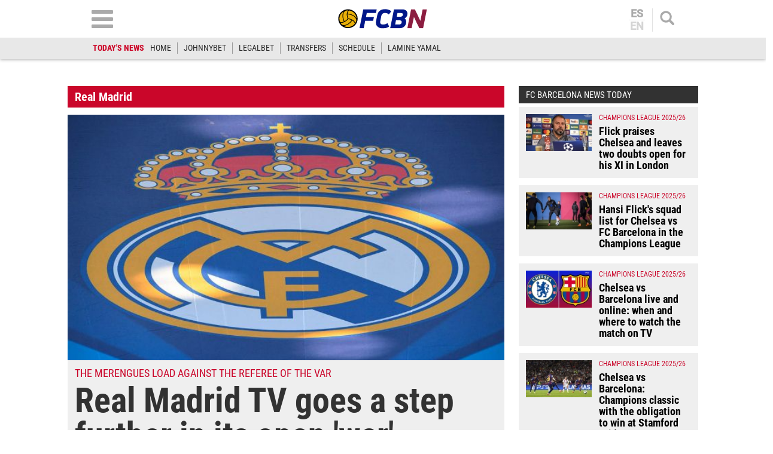

--- FILE ---
content_type: text/html; charset=UTF-8
request_url: https://www.fcbarcelonanoticias.com/en/real-madrid/real-madrid-tv-steps-further-in-his-war-opened-against-the-referees_297928_102.html
body_size: 29260
content:
	
	
<!DOCTYPE html>
<html lang="en">
<head>
	<meta charset="utf-8"/>
	<meta name="robots" content="index, follow, max-snippet:-1, max-image-preview:large, max-video-preview:-1">
    
		    	        <title>Real Madrid TV goes a step further in its open &#039;war&#039; against referees</title>
    		<meta name="description" content="The Madrid no only has not desisted of his strategy to use his television for presionar to the referees that each week will be directing his meeting of League, but besides now have centred  in the referee of the VAR"/>
    		<link rel="canonical" href="https://www.fcbarcelonanoticias.com/en/real-madrid/real-madrid-tv-steps-further-in-his-war-opened-against-the-referees_297928_102.html" />
	    		<meta name="viewport" content="width=device-width, initial-scale=1.0, maximum-scale=2" />
		<meta property="og:title" content="Real Madrid TV goes a step further in its open &#039;war&#039; against referees"/>
		<meta property="og:usdk.privacy-center.orgrl" content="https://www.fcbarcelonanoticias.com/en/real-madrid/real-madrid-tv-steps-further-in-his-war-opened-against-the-referees_297928_102.html"/>
		<meta property="og:description" content="The Madrid no only has not desisted of his strategy to use his television for presionar to the referees that each week will be directing his meeting of League, but besides now have centred  in the referee of the VAR"/>
		<meta property="og:image" content="https://www.fcbarcelonanoticias.com/uploads/s1/13/64/79/6/escudo-real-madrid.jpeg"/>
		<meta property="og:image:width" content="1300"/>
        <meta property="og:image:height" content="733"/>
		<meta property="og:type" content="article"/>

		
    	<script async src="https://pagead2.googlesyndication.com/pagead/js/adsbygoogle.js?client=ca-pub-6127348569593409"
     crossorigin="anonymous"></script>
        <script>(function() {function signalGooglefcPresent() {if (!window.frames['googlefcPresent']) {if (document.body) {const iframe = document.createElement('iframe'); iframe.style = 'width: 0; height: 0; border: none; z-index: -1000; left: -1000px; top: -1000px;'; iframe.style.display = 'none'; iframe.name = 'googlefcPresent'; document.body.appendChild(iframe);} else {setTimeout(signalGooglefcPresent, 0);}}}signalGooglefcPresent();})();</script>
	   
		
	            
    <meta property="og:updated_time" content="2023-11-09T22:51:18+01:00" />
    <meta property="article:published_time" content="2023-11-09T22:51:15+01:00" />
    <meta property="article:modified_time" content="2023-11-09T22:51:18+01:00" />
    <meta property="last-modified" content="2023-11-09T22:51:18+01:00" />


	<meta property="og:site_name" content="FCBN"/>
	<meta property="fb:pages" content="202403829976" />
	
	
	    	<meta name="twitter:card" content="summary_large_image"/>
    	<meta name="twitter:url" content="https://www.fcbarcelonanoticias.com/en/real-madrid/real-madrid-tv-steps-further-in-his-war-opened-against-the-referees_297928_102.html"/>
    	<meta name="twitter:title" content="Real Madrid TV goes a step further in its open &#039;war&#039; against referees - FCBN"/>
    	<meta name="twitter:description" content="The Madrid no only has not desisted of his strategy to use his television for presionar to the referees that each week will be directing his meeting of League, but besides now have centred  in the referee of the VAR"/>
    	<meta name="twitter:image:src" content="https://www.fcbarcelonanoticias.com/uploads/s1/13/64/79/6/escudo-real-madrid.jpeg"/>
		
	    <meta property='stats:type' content='articles' />
                            <link rel="alternate" hreflang="es" href="https://www.fcbarcelonanoticias.com/real-madrid/real-madrid-tv-da-paso-mas-alla-en-su-guerra-abierta-contra-los-arbitros_297928_102.html"/>
                    <link rel="alternate" hreflang="en" href="https://www.fcbarcelonanoticias.com/en/real-madrid/real-madrid-tv-steps-further-in-his-war-opened-against-the-referees_297928_102.html"/>
                


<script type="text/javascript">
// Define dataLayer y la función gtag.
window.dataLayer = window.dataLayer || [];
function gtag(){dataLayer.push(arguments);}
gtag('consent', 'default', {
  'ad_storage': 'granted',
  'ad_user_data': 'granted',
  'ad_personalization': 'granted',
  'analytics_storage': 'granted'
});
</script>

                <link rel="preload" href="https://www.fcbarcelonanoticias.com/uploads/s1/13/64/79/9/escudo-real-madrid_5_475x268.jpeg" as="image" media="(max-width:566px)"/>
    <link rel="preload" href="https://www.fcbarcelonanoticias.com/uploads/s1/13/64/79/8/escudo-real-madrid_4_641x361.jpeg" as="image" media="(min-width:567px)"/>


	<link rel="shortcut icon" type="image/png" href="https://www.fcbarcelonanoticias.com/uploads/static/fcbn/favicon.ico"/>
	
    <link rel="apple-touch-icon" sizes="72x72" href="https://www.fcbarcelonanoticias.com/uploads/static/fcbn/logos/apple-touch-icon-72x72.png"/>
    <link rel="apple-touch-icon" sizes="114x114" href="https://www.fcbarcelonanoticias.com/uploads/static/fcbn/logos/apple-touch-icon-114x114.png"/>
    <link rel="apple-touch-icon-precomposed" sizes="72x72" href="https://www.fcbarcelonanoticias.com/uploads/static/fcbn/logos/apple-touch-icon-72x72.png"/>
    <link rel="apple-touch-icon-precomposed" sizes="144x144" href="https://www.fcbarcelonanoticias.com/uploads/static/fcbn/logos/apple-touch-icon-114x114.png"/>
    
                    <style>@font-face{font-family:Roboto;font-display:swap;src:url(/uploads/static/fcbn/fonts/Roboto-Regular.woff2) format("woff2")}@font-face{font-family:Roboto;font-display:swap;font-weight:500;src:url(/uploads/static/fcbn/fonts/Roboto-Medium.woff2) format("woff2")}@font-face{font-family:Roboto Condensed;font-display:swap;src:url(/uploads/static/fcbn/fonts/RobotoCondensed-Regular.woff2) format("woff2")}@font-face{font-family:Roboto Condensed;font-display:swap;font-weight:700;src:url(/uploads/static/fcbn/fonts/RobotoCondensed-Bold.woff2) format("woff2")}html{line-height:1.15;-webkit-text-size-adjust:100%}body{margin:0}main{display:block}h1{font-size:2em;margin:.67em 0}hr{box-sizing:content-box;height:0;overflow:visible}pre{font-family:monospace,monospace;font-size:1em}a{background-color:transparent}abbr[title]{border-bottom:none;text-decoration:underline;text-decoration:underline dotted}b,strong{font-weight:bolder}code,kbd,samp{font-family:monospace,monospace;font-size:1em}small{font-size:80%}sub,sup{font-size:75%;line-height:0;position:relative;vertical-align:baseline}sub{bottom:-.25em}sup{top:-.5em}img{border-style:none}a:focus-visible,button:focus-visible,input:focus-visible{outline:.125rem solid #323232}button,input,optgroup,select,textarea{font-family:inherit;font-size:100%;line-height:1.15;margin:0}button,input{overflow:visible}button,select{text-transform:none}[type=button],[type=reset],[type=submit],button{-webkit-appearance:button}[type=button]::-moz-focus-inner,[type=reset]::-moz-focus-inner,[type=submit]::-moz-focus-inner,button::-moz-focus-inner{border-style:none;padding:0}[type=button]:-moz-focusring,[type=reset]:-moz-focusring,[type=submit]:-moz-focusring,button:-moz-focusring{outline:1px dotted ButtonText}fieldset{padding:.35em .75em .625em}legend{box-sizing:border-box;color:inherit;display:table;max-width:100%;padding:0;white-space:normal}progress{vertical-align:baseline}textarea{overflow:auto}[type=checkbox],[type=radio]{box-sizing:border-box;padding:0;margin-right:7px}[type=number]::-webkit-inner-spin-button,[type=number]::-webkit-outer-spin-button{height:auto}[type=search]{-webkit-appearance:textfield;outline-offset:-2px}[type=search]::-webkit-search-decoration{-webkit-appearance:none}::-webkit-file-upload-button{-webkit-appearance:button;font:inherit}details{display:block}summary{display:list-item}[hidden],template{display:none}*{-moz-box-sizing:border-box;-webkit-box-sizing:border-box}picture{display:block}:focus{outline:none}input[type=submit]:hover{cursor:pointer}a,abbr,acronym,address,applet,article,aside,audio,b,big,blockquote,body,canvas,caption,center,cite,code,dd,del,details,dfn,div,dl,dt,em,embed,fieldset,figcaption,figure,footer,form,h1,h2,h3,h4,h5,h6,header,hgroup,html,i,iframe,img,ins,kbd,label,legend,li,mark,menu,nav,object,ol,output,p,pre,q,ruby,s,samp,section,small,span,strike,strong,sub,summary,sup,table,tbody,td,tfoot,th,thead,time,tr,tt,u,ul,var,video{margin:0;padding:0;border:0;font-size:100%;font:inherit;vertical-align:baseline;line-height:1.1}article,aside,details,figcaption,figure,footer,header,hgroup,menu,nav,section{display:block}body{line-height:1.1}ol,ul{list-style:none}blockquote,q{quotes:none}blockquote:after,blockquote:before,q:after,q:before{content:"";content:none}table{border-collapse:collapse;border-spacing:0}.clear{clear:both}html{max-width:100%;scroll-behavior:smooth}body,html{margin:0;padding:0;position:relative;overflow-x:hidden}body{color:#000;background:#fff;font-family:Roboto Condensed,Arial,Helvetica,Verdana,sans-serif;font-weight:400;font-size:14px}body.dark{background-color:#282828}body.no-scroll{overflow:hidden;pointer-events:all!important}a{text-decoration:none;font-size:inherit;color:inherit;transition:all .15s ease-out}img{display:block;max-width:100%;height:auto}textarea{width:100%}b,strong{font-weight:700}em,i{font-style:italic}input[type=checkbox]{position:relative;top:0;box-sizing:content-box;width:.6875rem;height:.6875rem;margin:0 .3125rem 0 0;border:.0625rem solid #555;appearance:none;-o-appearance:none;-moz-appearance:none;cursor:pointer}input[type=checkbox]:before{content:"";display:block}input[type=checkbox]:checked{background-color:#ca062a}input[type=checkbox]:checked:before{width:.1875rem;height:.4375rem;margin:0 .1875rem;position:relative;border-bottom:.125rem solid #fff;border-right:.125rem solid #fff;transform:rotate(45deg)}*{box-sizing:border-box;-webkit-font-smoothing:antialiased;-moz-osx-font-smoothing:grayscale}form,h1,h2,h3,p{margin:0;padding:0}h1,h2,h3{font-weight:700}input[type=button],input[type=email],input[type=password],input[type=submit],input[type=text],textarea{border-radius:0}input[type=button],input[type=submit]{-webkit-appearance:none}.o-flex-columns__wrapper{max-width:998px;padding:24px 0}.o-flex-columns__row{display:flex;flex-direction:column;max-width:998px;margin:0 12px}body.cs-vce .o-flex-columns__row{padding-right:12px;padding-left:12px}.o-flex-columns__row--2col .o-flex-columns__row--2col{margin-bottom:-1em}.o-flex-columns__row--4col{flex-direction:column;flex-wrap:wrap}.o-flex-columns__row--bootstrap>div{padding:0}.o-flex-columns__list-item:last-child article{margin-bottom:0}.o-flex-columns__item{margin-bottom:1em}.container{margin-right:auto;margin-left:auto;padding-left:12px;padding-right:12px}.container:after,.container:before{content:" ";display:table}.container:after{clear:both}.container-fluid{margin-right:auto;margin-left:auto;padding-left:12px;padding-right:12px}.container-fluid:after,.container-fluid:before{content:" ";display:table}.container-fluid:after{clear:both}.row{margin-left:-12px;margin-right:-12px}.row:after,.row:before{content:" ";display:table}.row:after{clear:both}.col-lg-1,.col-lg-2,.col-lg-3,.col-lg-4,.col-lg-5,.col-lg-6,.col-lg-7,.col-lg-8,.col-lg-9,.col-lg-10,.col-lg-11,.col-lg-12,.col-md-1,.col-md-2,.col-md-3,.col-md-4,.col-md-5,.col-md-6,.col-md-7,.col-md-8,.col-md-9,.col-md-10,.col-md-11,.col-md-12,.col-sm-1,.col-sm-2,.col-sm-3,.col-sm-4,.col-sm-5,.col-sm-6,.col-sm-7,.col-sm-8,.col-sm-9,.col-sm-10,.col-sm-11,.col-sm-12,.col-xs-1,.col-xs-2,.col-xs-3,.col-xs-4,.col-xs-5,.col-xs-6,.col-xs-7,.col-xs-8,.col-xs-9,.col-xs-10,.col-xs-11,.col-xs-12{position:relative;min-height:1px;padding-left:12px;padding-right:12px;box-sizing:border-box}.col-xs-1,.col-xs-2,.col-xs-3,.col-xs-4,.col-xs-5,.col-xs-6,.col-xs-7,.col-xs-8,.col-xs-9,.col-xs-10,.col-xs-11,.col-xs-12{float:left}.col-xs-1{width:8.33333%}.col-xs-2{width:16.66667%}.col-xs-3{width:25%}.col-xs-4{width:33.33333%}.col-xs-5{width:41.66667%}.col-xs-6{width:50%}.col-xs-7{width:58.33333%}.col-xs-8{width:66.66667%}.col-xs-9{width:75%}.col-xs-10{width:83.33333%}.col-xs-11{width:91.66667%}.col-xs-12{width:100%}.visible-lg,.visible-lg-block,.visible-lg-inline,.visible-lg-inline-block,.visible-md,.visible-md-block,.visible-md-inline,.visible-md-inline-block,.visible-sm,.visible-sm-block,.visible-sm-inline,.visible-sm-inline-block,.visible-xs,.visible-xs-block,.visible-xs-inline,.visible-xs-inline-block{display:none!important}.visible-print{display:none!important}.visible-print-block{display:none!important}.visible-print-inline{display:none!important}.visible-print-inline-block{display:none!important}body #standard_1.st-placement .st-reset{z-index:3!important}.row.row-top{height:86px}body.gallery .row.row-top{height:100px}.row.row-content{max-width:998px;margin:0 auto}.row.row-content>.col-xs-12.col-sm-12.col-md-12.col-lg-12{padding:0}body.thematic.thematic-sif .row.row-content{max-width:980px}body.home .row.row-content>div>div .block-items:first-of-type .block-title{margin-top:0}.row.row-content-inner{max-width:1020px;margin:0 auto 45px}.o-icon{width:15px;height:15px}.o-icon--s1{width:54px;height:54px}.o-icon--s2{width:32px;height:32px}.o-icon--s3{width:20px;height:20px}.o-icon--s4{width:10px;height:10px}.o-icon-list{display:flex;flex-wrap:wrap;justify-content:space-between}.o-icon-list__item{text-align:center;margin:15px 0;flex:0 0 15%}.o-icon-list__item .icon{display:block;width:50px;height:50px;margin:0 auto}.o-group{display:flex;flex-wrap:wrap;align-items:center;gap:.75rem;width:100%}.m-author{display:flex;align-items:center;gap:.375rem}.m-author__figure{position:relative;width:80px;height:80px;overflow:hidden;border-radius:50%}.m-date{display:flex}.m-date .o-icon{height:12px;fill:#999}.m-date--viewer{gap:4px;font-size:12px}.m-social-share{display:flex;flex-direction:row;gap:6px}.m-social-share__img{width:13px;height:13px}.dark .m-social-share__img{fill:#fff}.m-social-share__item{width:26px;height:26px;border-radius:50%}.dark .m-social-share__item{background:#8e8e8e}.m-social-share__link{display:flex;height:calc(100% - 2px);justify-content:center;align-items:center}.m-social-share--secondary{margin:0 0 1.25rem}.m-heading{display:flex;margin:0 12px 15px;padding:7px 16px 7px 30px;background:#323232 url([data-uri]) no-repeat 12px 11px;background-size:15px;color:#fff;flex-direction:row;justify-content:space-between;align-items:center}.m-heading a{color:inherit}.m-heading__title{color:#fff;font-family:roboto condensed,sans-serif;font-weight:700;font-size:20px}.m-heading__title a{color:inherit}.m-heading__link-all{font-size:12px;display:flex;align-items:center;color:#fff}.m-heading__link-all .icon{width:14px;height:14px;fill:#fff;margin-top:2px}.m-heading__link-all:after{content:"›";margin-left:8px;margin-bottom:1px;font-size:22px;font-weight:100;color:inherit}header{position:fixed;top:0;left:0;right:0;z-index:4;width:100%;background:#fff;box-shadow:0 1px 5px rgba(0,0,0,.302)}header+.google-auto-placed{margin-top:95px!important;margin-bottom:-71px}header .wrapper{max-width:974px;margin:auto}header .header-central{height:63px;padding:10px .75rem;text-align:center;overflow:hidden;-webkit-transition:all .15s ease-in-out;-moz-transition:all .15s ease-in-out;-ms-transition:all .15s ease-in-out;-o-transition:all .15s ease-in-out}header .header-central .home-block{display:none}header .content-logo{position:relative;width:130px;margin:auto;-webkit-transition:all .15s ease-in-out;-moz-transition:all .15s ease-in-out;-ms-transition:all .15s ease-in-out;-o-transition:all .15s ease-in-out}header .content-logo h1{font-size:0}header .content-logo .logo{display:block}header .content-logo .logo img{width:100%}header .content-menu .lang-block{display:none}header .search-block{float:right}header .search-block .search{display:block;width:24px;height:24px;background:url([data-uri]) no-repeat 50%;background-size:100%;cursor:pointer}header .search-block .search.active{width:24px;height:24px;background:url([data-uri]) no-repeat 50%;background-size:100%}header .lang-block{float:right;height:39px;margin-top:4px;margin-right:12px;padding-right:12px;border-right:1px solid #e2e2e2}header .lang-block a{display:block;padding:0 12px;font-size:18px;font-family:Roboto,sans-serif;font-weight:700;line-height:1em;color:#aaa;text-transform:uppercase}header .lang-block a.active{opacity:.5;pointer-events:none}header .lang-block a.active:first-of-type{border:none}header .lang-block a.active:first-of-type+a{border-top:1px solid #e2e2e2}header .lang-block a:first-of-type{border-bottom:1px solid #e2e2e2;padding:0 2px 1px}header .lang-block a:last-of-type{padding:1px 2px 0}header .hamb-block{float:left}header .hamb-block .hamb{display:block;width:36px;height:30px;background:url([data-uri]) no-repeat 50%;background-size:100%;cursor:pointer}header .hamb-block .hamb.active{width:30px;height:30px;background:url([data-uri]) no-repeat 50%;background-size:100%}header .today-highlight{width:100%;height:36px;background:#e8e8e8}header .today-highlight ul{margin:0 auto;padding:8px .75rem;max-width:995px;height:36px;list-style:none;font-size:0;overflow:scroll;overflow-x:auto;overflow-y:hidden;white-space:nowrap}header .today-highlight ul li{display:inline-block;border-right:1px solid #9d9d9d}header .today-highlight ul li a,header .today-highlight ul li span{font-size:.875rem;text-transform:uppercase;line-height:1.4em}header .today-highlight ul li span{padding:0 10px}header .today-highlight ul li a{color:#2c2c2c}header .today-highlight ul li a,header .today-highlight ul li a:hover{-webkit-transition:all .15s ease-in-out;-moz-transition:all .15s ease-in-out;-ms-transition:all .15s ease-in-out;-o-transition:all .15s ease-in-out}header .today-highlight ul li a:hover{color:#cc0627;opacity:1}header .today-highlight ul li:first-of-type,header .today-highlight ul li:last-of-type{border:none}header .today-highlight ul li:first-of-type span{color:#cc0627;font-weight:600;padding:0}.h-nav{position:fixed;top:121px;left:0;right:0;bottom:0;z-index:3;padding:30px 0;background:#e7e7e7;overflow:scroll}.h-nav .wrapper{max-width:1003px;margin:auto;font-size:0}.h-nav .menu-block{display:inline-block;width:33.33%;padding:0 14px;font-size:11px;vertical-align:top}.h-nav .menu-block ul{margin:0 0 15px;padding:0;list-style:none}.h-nav .menu-block ul .title{display:block;padding:4px;text-transform:uppercase;font-size:17px;font-family:Roboto Condensed,sans-serif;font-weight:700;text-align:center;color:#fff;background:#323232;border:none}.h-nav .menu-block ul li{margin:0 0 6px}.h-nav .menu-block ul a{display:block;padding:6px;text-align:center;font-family:Roboto,sans-serif;font-weight:300;font-size:14px;background:#fff;border:1px solid silver}.h-nav .menu-block.menu-left ul{font-size:0}.h-nav .menu-block.menu-left ul:first-of-type li:nth-of-type(1n+2){display:inline-block;width:calc(50% - 3px)}.h-nav .menu-block.menu-left ul:first-of-type li:nth-of-type(2n){margin-right:3px}.h-nav .menu-block.menu-left ul:first-of-type li:nth-of-type(odd){margin-left:3px}.h-nav .menu-block.menu-left ul:first-of-type li:first-of-type{margin-left:0}.h-nav .menu-block.menu-left ul li .title{background:#ca062a}.h-nav .menu-block.menu-center ul li .title{background:#008a03}.h-nav .menu-block.menu-right ul:first-of-type{background:#fff;text-align:center}.h-nav .menu-block.menu-right ul:first-of-type li .title{padding:9px 4px}.h-nav .menu-block.menu-right ul:first-of-type li:nth-of-type(1n+2){display:inline-block}.h-nav .menu-block.menu-right ul:first-of-type li:nth-of-type(2) a,.h-nav .menu-block.menu-right ul:first-of-type li:nth-of-type(3) a{border:none}.h-nav .menu-block.menu-right ul:first-of-type li:nth-of-type(2) img,.h-nav .menu-block.menu-right ul:first-of-type li:nth-of-type(3) img{padding:0;width:115px}.h-nav .menu-block.menu-right aside .title{display:block;padding:4px;text-transform:uppercase;font-size:17px;font-family:Roboto Condensed,sans-serif;font-weight:700;text-align:center;color:#fff;background:#323232}.h-nav .menu-block.menu-right aside .social{padding:12px;background:#fff}.h-nav .menu-block.menu-right aside .social ul{display:block;margin:0;text-align:center}.h-nav .menu-block.menu-right aside .social ul li{display:inline-block;margin:0 7px}.h-nav .menu-block.menu-right aside .social a{padding:10px;width:52px;height:52px;border:none;border-radius:6px;background:#dfdfdf;display:flex;align-items:center;justify-content:center}.h-nav .menu-block.menu-right aside .social .social-icon svg{width:32px;height:32px;margin:0 auto}.h-nav .menu-block.menu-right aside .social .social-icon.youtube svg{fill:red}.h-nav .menu-block.menu-right aside .social .social-icon.facebook svg{fill:#3b5998}.h-nav .menu-block.menu-right aside .social .social-icon.twitter svg{fill:#000}.h-nav .menu-block.menu-right aside .social .social-icon.instagram svg{fill:#d20200}.h-search{position:fixed;left:0;right:0;z-index:1;top:121px;padding:30px;background:hsla(0,0%,67%,.9);text-align:center}body.scrolled .h-search{top:99px}.h-search form{max-width:974px;margin:auto}.h-search input[type=text]{width:100%;padding:13px 18px;font-size:16px;color:#777;background:#fff url([data-uri]) no-repeat calc(100% - 15px) 50%;background-size:20px;border:none;border-radius:10px;box-shadow:inset 0 3px 2px rgba(0,0,0,.521569);vertical-align:middle;-webkit-transition:all .15s ease-in-out;-moz-transition:all .15s ease-in-out;-ms-transition:all .15s ease-in-out;-o-transition:all .15s ease-in-out}.h-search input[type=text]:focus{border-color:#000;outline:none;transition:all .15s ease-in-out}.h-search input[type=submit]{margin-left:-5px;font-size:14px;font-weight:700;letter-spacing:-.025em;text-transform:uppercase;color:#fff;border:none;cursor:pointer;padding:20px 28px;vertical-align:middle}.h-search input[type=submit],.h-search input[type=submit]:hover{background:#000;-webkit-transition:all .15s ease-in-out;-moz-transition:all .15s ease-in-out;-ms-transition:all .15s ease-in-out;-o-transition:all .15s ease-in-out}.h-search span.close{display:inline-block;width:36px;height:36px;margin:0 0 0 25px;background:url([data-uri]) no-repeat 50%;background-size:100%;cursor:pointer;vertical-align:middle}.breadcrumb-wrapper{position:fixed;top:69px;left:0;right:0;z-index:6;background:#fcfcfc;border-bottom:1px solid #f0f0f0}.breadcrumb{max-width:1200px;margin:0 auto;font-size:12px;font-weight:600}.breadcrumb-wrapper span+span:before{content:"";display:inline-block;width:4px;height:9px;margin:0 7px 0 6px;background:url([data-uri]) no-repeat 50%;background-size:100%;opacity:.4;vertical-align:middle}.breadcrumb-wrapper span a{display:inline-block;padding:10px 2px 8px;color:#575757}.breaking-news{padding:12px;background:#fff;font-family:Roboto Condensed,sans-serif;font-weight:400;text-align:center;font-size:14px;font-weight:700;border-bottom:1px solid #ebebeb}.breaking-news span{display:inline-block;margin-right:5px;color:#e40000;font-size:13px;font-weight:700;text-transform:uppercase;animation:b 1.5s infinite}.breaking-news span:before{content:"";display:inline-block;width:6px;height:6px;margin:0 6px 2px 0;background:#000;border-radius:100%;vertical-align:middle;animation:a 1.5s infinite}@keyframes a{0%{box-shadow:0 0 0 0 rgba(204,0,0,.4)}70%{box-shadow:0 0 0 12px rgba(204,0,0,0)}to{box-shadow:0 0 0 0 rgba(204,0,0,0)}}@keyframes b{0%{opacity:0}70%{opacity:1}to{opacity:0}}.banner{max-width:978px;margin:0 auto;text-align:center}.c-banner{position:relative;margin:auto;text-align:center}.cs-vce .c-banner{background-color:#badbe0;border:1px solid #0096ac}.cs-vce .c-banner:before{position:absolute;top:50%;transform:translatey(-50%);left:0;right:0;display:block;content:"Banner: " attr(id);font-size:14px}.c-banner cs-ads{display:block;position:sticky;top:110px}.c-banner--300x250>*,.c-banner--300x300>*,.c-banner--300x600>*,.c-banner--728x90>*,.c-banner--978x280>*,.c-banner--980x250>*{z-index:2}.c-banner--980x250{max-width:998px;height:250px}body.article .row-content--billboard .c-banner--980x250,body.thematic .row-content--billboard .c-banner--980x250{margin-top:0;margin-bottom:0}.c-banner--970x250{max-width:998px;height:250px}body.article .row-content--billboard .c-banner--970x250,body.thematic .row-content--billboard .c-banner--970x250{margin-top:0;margin-bottom:0}.c-banner--728x90{max-width:998px;height:90px}.block-items+.c-banner--728x90{margin-bottom:20px}.c-banner--300x250{height:250px}.article .c-banner--300x250,.thematic .c-banner--300x250{height:600px;margin-bottom:20px}.c-banner--300x300{height:300px}.article .c-banner--300x300,.thematic .c-banner--300x300{height:600px;margin-bottom:20px}.c-banner--300x600{height:600px}.article .c-banner--300x600,.thematic .c-banner--300x600{margin-bottom:20px}.c-banner--bottom-fixed{position:fixed;bottom:0;left:0;width:100%;height:120px;margin:0;border-top:1px solid #e6e6e6;background:#fff;z-index:7}.cs-vce .c-banner--bottom-fixed{display:block;position:static;border:0}.c-banner--bottom-fixed .c-banner__wrapper{position:relative;height:100%}.c-banner--bottom-fixed .c-banner__close{position:absolute;top:-27px;right:5px;display:block;width:27px;height:27px;background:url([data-uri]) no-repeat 50%;background-size:50%;background-color:#fff;border:1px solid #e6e6e6;cursor:pointer}.cs-vce .c-banner--bottom-fixed .c-banner__close{display:none}.c-banner--mobile{display:none}.c-banner img{max-width:100%;margin:0 auto;height:auto}.v-banners-wrapper{position:fixed;top:0;left:0;right:0;height:1px;z-index:6;margin:0 auto;text-align:center;pointer-events:none}.v-banners-wrapper .v-banners{position:relative;width:998px;margin:0 auto;height:1px;overflow:visible;pointer-events:none}.v-banners-wrapper .v-banner1{right:101%}.v-banners-wrapper .v-banner1,.v-banners-wrapper .v-banner2{display:block;position:absolute;top:120px;bottom:0;pointer-events:auto}.v-banners-wrapper .v-banner2{left:101%}.cs-vce .banner{background:none!important;border:none!important}.social ul{list-style-type:none;display:flex;margin:0;padding:0}.social ul li{margin-right:5px}.social ul li:last-child{margin-right:0}.social ul li a:hover{opacity:.7}.social-icon{display:flex;align-items:center;justify-content:center;width:40px;height:40px;background:#999}.social-icon svg{width:20px;height:20px;fill:#fff}.social-icon.facebook{background:#3b5998}.social-icon.twitter{background:#000}.social-icon.linkedin{background:#0077b5}.social-icon.gplus{background:#dc4f42}.social-icon.youtube{background:red}.social-icon.mail{background:#999}.social-icon.whatsapp{background:#63bc52}.social-icon.tlg{background:#0188cc}.social-icon.tlg .icon-tlg{margin-right:3px}.social-icon.pinterest{background:#e60023}.social-icon.print{background:#748a8d}.gallery .social ul{display:flex;flex-direction:row;gap:6px;list-style:none;margin:0;padding:0}.gallery .social ul img,.gallery .social ul svg{width:13px;height:13px;fill:#fff}.gallery .social ul li{width:26px;height:26px;border-radius:50%;background:#8e8e8e}.gallery .social ul li.mobile{display:none}.gallery .social ul a{display:flex;width:auto;height:100%;justify-content:center;align-items:center;background-color:transparent}.c-modal{position:fixed;top:0;bottom:0;left:0;right:0;z-index:5;background:hsla(0,0%,100%,.6);display:flex}.c-modal__wrapper{width:500px;max-width:100%;padding:40px;margin:auto;background-color:#fff;box-shadow:0 0 5px rgba(40,40,40,.1);flex-direction:column;overflow:auto;position:relative;max-height:80vh;border:1px solid #ddd;border-radius:5px}.c-modal__header{text-align:center}.c-modal__header-title{font-size:24px;margin:25px 0 0;font-weight:700}.c-modal__header-img{max-width:150px}.c-modal__header-text{margin:10px 0 0;font-family:roboto condensed,sans-serif;font-size:24px}.c-modal__body{margin:20px 0 0;font-size:14px;line-height:1.3em}.c-modal__buttons{padding:0 0 20px;text-align:center}.c-modal__btn{display:inline-block;width:60px;padding:12px;font-size:26px;line-height:1em;color:#fff;background:linear-gradient(180deg,#3273b5,#083789);text-align:center;border-radius:4px;box-shadow:0 0 3px rgba(0,0,0,.4);cursor:pointer}.c-modal__btn--is-success{background:linear-gradient(180deg,#32b532,#088908)}.c-modal__btn--is-fail{background:linear-gradient(180deg,#b53232,#890808)}.c-modal--article-warning .c-modal__header-text{margin-top:20px}.item{position:relative;height:fit-content;font-size:0;background:#efefef}.item article{height:100%}.item .image{position:relative;padding-top:56.26%;overflow:hidden}.item .image .img{display:block;font-size:0}.item .image .img img{width:100%;height:auto;position:absolute;top:0;left:0;right:0;bottom:0}.item .text .category{font-size:.75rem;color:#ca062a;text-transform:uppercase;font-weight:500;font-family:Roboto Condensed,Arial,Helvetica,Verdana,sans-serif}.item .text .category:after{content:"";display:inline-block;width:13px;height:13px;margin:0 11px 0 15px;background:#d64735}.item .text .element{display:inline-block;margin-bottom:2px;font-size:clamp(12px,5.32174px + .0087 * 100vw,14px);color:#ca062a;text-transform:uppercase;font-weight:400;font-family:Roboto Condensed,Arial,Helvetica,Verdana,sans-serif}.item .text h2{font-size:clamp(18px,11.32174px + .0087 * 100vw,20px);color:#323232;font-weight:700;letter-spacing:-.024em}.item .text .author{display:block;margin-top:7px;font-size:.6875rem;color:#323232;text-transform:uppercase;font-weight:700;font-family:Roboto Condensed,Arial,Helvetica,Verdana,sans-serif}.item.video .img:after{background:rgba(0,0,0,.38) url([data-uri]) no-repeat 50%/30px}.item.audio .img:after,.item.video .img:after{content:"";display:block;margin:auto;position:absolute;top:0;left:0;right:0;bottom:0;width:35px;height:35px;border-radius:50%;pointer-events:none}.item.audio .img:after{background-image:url([data-uri])}.item.audio .img:after,.item.gallery .img:after{background-position:50%;background-size:30px;background-repeat:no-repeat;background-color:rgba(0,0,0,.38)}.item.gallery .img:after{content:"";display:block;margin:auto;position:absolute;top:0;left:0;right:0;bottom:0;width:35px;height:35px;border-radius:50%;background-image:url([data-uri]);pointer-events:none}.item.no-image .text{width:100%}.item.red{background:#ca062a}.item.red .text .element{color:#f0c101}.item.red .text .category{color:#0048ac}.item.red .text h2,.item.red .text h4{color:#fff}.item.blue{background:#0048ac}.item.blue .text .element{color:#f0c101}.item.blue .text .category{color:#ca062a}.item.blue .text h2,.item.blue .text h4{color:#fff}.item.gray{background:#4b4b4b}.item.gray .text .element{color:#f0c101}.item.gray .text .category{color:#ca062a}.item.gray .text h2,.item.gray .text h4{color:#fff}.item.yellow{background:#f0c101}.item.yellow .text .element{color:#ca062a}.item.yellow .text .category{color:#0048ac}.item.yellow .text h2,.item.yellow .text h4{color:#000}.item.green{background:#008a03}.item.green .text .element{color:#f0c101}.item.green .text .category{color:#0048ac}.item.green .text h2,.item.green .text h4{color:#fff}.item.black{background:#000}.item.black .text .element{color:#f0c101}.item.black .text .category{color:#ca062a}.item.black .text h2,.item.black .text h4{color:#fff}.item.big{position:relative;padding-top:56.26%}.item.big .image{width:100%;position:absolute;top:0;left:0;right:0;bottom:0}.item.big .text{width:100%}.item.big .text h2{font-size:clamp(18px,-55.46087px + .09565 * 100vw,40px);line-height:1.1em}.item.f1 .image{display:block;width:100%;padding-top:56.26%}.item.f1 .text{display:block;width:100%;padding:.75rem}.item.f1 .text .top-text{margin:0 0 5px;padding:0;border:none;font-size:clamp(17px,13.66087px + .00435 * 100vw,18px);line-height:1.1em}.item.f1 .text .element{font-size:clamp(17px,13.66087px + .00435 * 100vw,18px);line-height:1.1em}.item.f1 .text h2{font-size:clamp(28px,-28.76522px + .07391 * 100vw,45px);line-height:1.1em}.item.f2{height:auto;margin:.75rem 0 0}.item.f2 article{height:auto;display:flex;flex-direction:row-reverse;padding:.75rem}.item.f2 .image{display:block;width:40%;padding-top:23%}.item.f2 .text{display:block;padding:0 0 0 .75rem;width:60%}.item.f2 .text .top-text{margin:0 0 3px;padding:0;border:none;font-size:clamp(12px,1.98261px + .01304 * 100vw,15px);line-height:1.1em}.item.f2 .text h2{font-size:clamp(18px,-32.08696px + .06522 * 100vw,33px);line-height:1.1em}.item.f3{position:relative;height:fit-content}.item.f3 .image,.item.f3 .text{display:block;width:100%}.item.f3 .text{position:static;left:0;right:0;bottom:0;padding:.75rem;background:none}.item.f3 .text .top-text{margin:0 0 3px;font-size:1rem;line-height:1.1em}.item.f3 .text .category:after{width:11px;height:11px}.item.f3 .text h2{font-size:1.75rem;color:#323232;line-height:1.1em}.item.f4{margin:.75rem 0 0;padding:.75rem}.item.f4 .image{display:inline-block;vertical-align:top;width:40%;padding-top:22.5%}.item.f4 .text{display:inline-block;vertical-align:top;width:60%;padding:0 0 0 .75rem}.item.f4 .text .top-text{margin:0 0 5px;padding:0;font-size:clamp(12px,1.98261px + .01304 * 100vw,15px);line-height:1em}.item.f4 .text h2{font-size:clamp(18px,11.32174px + .0087 * 100vw,20px);line-height:1.1em}.item.f5{height:100%}.item.f5 .image{display:block;vertical-align:top;width:100%}.item.f5 .text{display:block;vertical-align:top;width:100%;padding:.75rem}.item.f5 .text .top-text{margin:0 0 9px;padding:0 0 9px;border-bottom:1px solid #fff;font-size:clamp(17px,13.66087px + .00435 * 100vw,18px);line-height:1.1em}.item.f5 .text .element{font-size:clamp(17px,13.66087px + .00435 * 100vw,18px);line-height:1.1em}.item.f5 .text h2{font-size:clamp(28px,-25.42609px + .06957 * 100vw,44px);line-height:1.1em}.item.f6{margin:.75rem 0 0;padding:.75rem}.item.f6 .image{display:inline-block;vertical-align:top;width:40%;padding-top:22.5%}.item.f6 .text{display:inline-block;vertical-align:top;padding:0 0 0 .75rem;width:60%}.item.f6 .text .top-text{margin:0 0 3px;padding:0;border:none;font-size:clamp(12px,1.98261px + .01304 * 100vw,15px);line-height:1em}.item.f6 .text h2{font-size:clamp(18px,14.66087px + .00435 * 100vw,19px);line-height:1.1em}.item.f7{margin:.75rem 0 0;padding:.75rem;height:fit-content}.item.f7 .image{display:inline-block;vertical-align:top;width:40%;padding-top:22.5%}.item.f7 .text{display:inline-block;vertical-align:top;width:60%;padding:0 0 0 .75rem}.item.f7 .text .top-text{margin:0 0 3px;padding:0;font-size:clamp(12px,5.32174px + .0087 * 100vw,14px);line-height:1.1em}.item.f7 .text .category:after{width:11px;height:11px}.item.f7 .text h2{font-size:clamp(18px,-8.71304px + .03478 * 100vw,26px);line-height:1.1em}.item.f8{position:relative;margin:20px 0 0}.row.row-content-inner .item.f8{margin:0}.item.f8 .image .img{max-height:300px;overflow:hidden}.item.f8 .image .img:after{content:"";position:absolute;top:0;bottom:0;left:0;right:0;background:linear-gradient(90deg,#0048ac,#ca062a);opacity:.5;-webkit-transition:all .15s ease-in-out;-moz-transition:all .15s ease-in-out;-ms-transition:all .15s ease-in-out;-o-transition:all .15s ease-in-out}body.cs-vce .item.f8 .image .img:after{display:none}.item.f8 .image .img:hover{opacity:1}.item.f8 .image .img img{filter:grayscale(100%)}.item.f8 .text{position:absolute;top:0;left:0;right:0;bottom:0;z-index:1;padding:40px 50px;pointer-events:none}.item.f8 .text h2{font-size:clamp(35px,-31.78261px + .08696 * 100vw,55px);color:#f0c101}.item.f8 .text .author-date,.item.f8 .text h2{line-height:1.1em;text-align:center;pointer-events:all}.item.f8 .text .author-date{display:block;margin:19px 0 0;font-size:clamp(20px,-10.05217px + .03913 * 100vw,29px);color:#fff;font-weight:400;font-family:Roboto Condensed,Arial,Helvetica,Verdana,sans-serif}.item.f8:hover .image .img:after{opacity:.3}.item.f8:hover .image .img:after,.item.f8:hover .image .img img{-webkit-transition:all .15s ease-in-out;-moz-transition:all .15s ease-in-out;-ms-transition:all .15s ease-in-out;-o-transition:all .15s ease-in-out}.item.f8:hover .image .img img{filter:inherit;opacity:1}.item.m-b{height:auto}.block-items{margin-bottom:.75rem}.block-items+.banner{margin-bottom:20px}.block-items .wrapper{display:flex;flex-wrap:wrap;max-width:998px;margin:auto}.block-items .wrapper>div:nth-of-type(2) article{height:100%}.block-items .block-title{padding:7px 12px 7px 30px;background:#323232 url([data-uri]) no-repeat 10px 10px;background-size:15px;font-size:clamp(18px,11.32174px + .0087 * 100vw,20px);color:#fff;font-weight:700}.block-items.lateral-news .item{margin-top:.75rem;height:auto}.block-items.lateral-news .item:last-of-type{margin-top:0}.block-items.lateral-news .item.f5{height:100%}.block-items.lateral-news .item.f6{margin:.75rem 0 0}.block-items.lateral-article{margin:0 0 40px}.block-items.lateral-article .title-block{margin:0 0 .375rem;padding:8px .75rem 6px;background:#ca062a;color:#fff;font-family:Roboto Condensed,sans-serif;font-weight:400;font-size:15px;line-height:1em;text-transform:uppercase}.block-items.lateral-article .title-block h3{font-size:.9375rem;font-weight:400}.block-items.lateral-article.f2 .title-block{background:#323232}.block-items.lateral-article .item.f6{margin:0 0 .75rem;padding:.75rem}.block-items.lateral-article .item.f6 .image{width:40%}.block-items.lateral-article .item.f6 .text{width:60%;padding:0 0 0 .75rem}.block-items.lateral-article .item.f6 .text .top-text{margin:0 0 5px;font-size:.75rem;line-height:1em}.block-items.lateral-article .item.f6 .text .element{color:#ca062a;font-size:.75rem;line-height:1em}.block-items.lateral-article .item.f6 .text h2{margin:0;font-size:1.125rem;line-height:1.1em;letter-spacing:-.024em}.block-items.lateral-article .item.f6 .text h4{margin:0;font-size:1.125rem;font-weight:700;line-height:1.1em}.block-items.lateral-article .item.f6 img{width:100%;position:absolute;top:0;left:0;right:0;bottom:0}.block-items.lateral-article.f6.big .image,.block-items.lateral-article.f6.big text{width:100%;max-width:100%}.block-items.lateral-article.f6.big .image{padding-top:57.5%}.block-items.lateral-article.f6.big .text{padding:10px 0 0}.block-items.lateral-article.f6.big .text h4{font-size:clamp(25px,-25.08696px + .06522 * 100vw,40px);line-height:1.1em}.block-items.format5 .banner{margin-top:20px}.block-items.format4 .col-lg-4:nth-of-type(2) .item.f7{margin-top:0}.block-items .block-title.red{background-color:#ca062a}.block-items .block-title.blue{background-color:#0048ac}.block-items .block-title.yellow{background-color:#f0c101;color:#000}.block-items .block-title.green{background-color:#008a03}.block-items .block-title.black{background-color:#000}.block-items.lateral-article.f6.blue .text .top-text .element,.block-items.lateral-article.f6.red .text .top-text .element{color:#f0c101}.block-items.lateral-article.f6.yellow .text .top-text .element{color:#ca062a}.block-items.lateral-article.f6.black .text .top-text .element,.block-items.lateral-article.f6.gray .text .top-text .element,.block-items.lateral-article.f6.green .text .top-text .element{color:#f0c101}body.article .row.row-content{max-width:995px;margin:auto auto 45px}body.article .row.row-content--billboard{margin-bottom:20px}body.article .col-xs-12.col-sm-8.col-md-8.col-lg-8.central-column{padding-left:12px;padding-right:12px}body.article .row.row-content .col-lg-4 .banner{max-width:100%;margin-bottom:50px}body.article .btn:hover{color:#000!important;background:linear-gradient(180deg,#d6d6d6,#969696);filter:progid:DXImageTransform.Microsoft.gradient(startColorstr="#d6d6d6",endColorstr="#969696",GradientType=0)}body.article .btn.highlight{color:#fff!important;background:linear-gradient(180deg,#3273b5,#083789);filter:progid:DXImageTransform.Microsoft.gradient(startColorstr="#3273b5",endColorstr="#083789",GradientType=0);text-shadow:1px 1px 1px #000}body.article .btn.highlight:hover{background:linear-gradient(180deg,#27528e,#061868);filter:progid:DXImageTransform.Microsoft.gradient(startColorstr="#27528e",endColorstr="#061868",GradientType=0)}body.article .btn.small{padding:8px 10px;margin:5px;font-size:12px;display:inline-block}body.article .btn.medium{padding:13px 10px;margin:5px;font-size:14px;display:inline-block}body.article .btn.big{padding:18px 10px;margin:5px;font-size:18px;display:inline-block}body.article table{font-size:14px;width:100%;border-collapse:collapse;border-spacing:0;font-family:roboto condensed;background:#f2f2f2;margin:20px 0}body.article table tr th{border:1px solid #b0b0b0;padding:5px 10px;background:#013b8c;color:#fff;text-transform:uppercase;font-family:Roboto condensed;font-size:13px!important}body.article table tr td{border:1px solid #b0b0b0;padding:5px 10px;vertical-align:middle;line-height:1em}body.article .table_calendar tr td p,body.article .table_calendar tr td strong{line-height:1.1em;padding:0!important;font-family:Roboto condensed;font-size:14px!important}body.article .table_calendar tr td:first-child p:nth-child(2){color:#666!important;font-style:italic}body.article .table_calendar tr td:nth-child(2) p:first-child{color:#087a00!important}body.article .table_calendar tr td:nth-child(2) p:nth-child(2){color:#666!important}body.article .table_calendar tr td a:active,body.article .table_calendar tr td a:link,body.article .table_calendar tr td a:visited{display:inline-block;margin:5px auto;padding:7px 10px;width:auto}body.article .table_calendar tr td a:hover{background:#3273b5;color:#fff!important}body.article .tv_int{font-size:13px}body.article .tv_int tr td{line-height:1.2em}body.article .tv_int tr td:first-child{font-weight:700}body.article .tv_int tr td:nth-child(2){color:#d50304}body.article .tv_int tr td:nth-child(3){color:#013b8c}body.article .tv_int tr td span{display:inline-block;width:25px;height:17px}body.article.red .info-block{background:#ca062a}body.article.red .avantitle{color:#f0c101}body.article.red h1{color:#fff}body.article.blue .info-block{background:#0048ac}body.article.blue .avantitle{color:#f0c101}body.article.blue h1{color:#fff}body.article.yellow .info-block{background:#f0c101}body.article.yellow .avantitle{color:#ca062a}body.article.yellow h1{color:#000}body.article.green .info-block{background:#008a03}body.article.green .avantitle{color:#f0c101}body.article.green h1{color:#fff}body.article.black .info-block{background:#000}body.article.black .avantitle{color:#f0c101}body.article.black h1{color:#fff}body.article.gray .info-block{background:#4b4b4b}body.article.gray .avantitle{color:#f0c101}body.article.gray h1{color:#fff}.top-article{margin:0 0 25px}.top-article .block-title{padding:7px .75rem;background:#ca062a;font-size:clamp(18px,11.32174px + .0087 * 100vw,20px);color:#fff;font-weight:700;font-family:Roboto Condensed,Arial,Helvetica,Verdana,sans-serif;line-height:1em}.top-article .category{color:#fff}.top-article h1{margin:7px 0 15px;font-size:clamp(36px,-37.46087px + .09565 * 100vw,58px);color:#323232;font-weight:700;line-height:1em}.top-article h2{margin:21px 0 0;font-size:1.125rem;color:#000;font-weight:500;font-family:Roboto,Arial,Helvetica,Verdana,sans-serif;line-height:1.45em}.top-article .info-block{padding:15px .75rem;background:#efefef}.top-article .avantitle{font-size:clamp(14px,.64348px + .01739 * 100vw,18px);color:#ca062a;text-transform:uppercase;font-weight:400;font-family:Roboto Condensed,Arial,Helvetica,Verdana,sans-serif;line-height:1em}.top-article .info-article{padding:7px 0;border-bottom:1px solid #ebebeb;overflow:hidden}.top-article .info-article.no-author{overflow:hidden}.top-article .info-article.no-author .date{padding-left:0;padding-top:15px}.top-article .info-article.no-author .social{padding-top:5px}.top-article .info-article.no-author-img{overflow:hidden}.top-article .info-article.no-author-img .social{padding-top:5px}.top-article .info-article.no-author-img .author-data{margin-top:13px;margin-right:9px}.top-article .info-article.no-author-img.no-author .date{margin-top:13px;padding-top:5px}.top-article .img-author{position:relative;z-index:1;display:inline-block;vertical-align:middle;margin:auto;width:59px;height:65px}.top-article .img-author:before{content:"";position:absolute;left:0;right:0;bottom:1px;z-index:-1;width:59px;height:59px;background:#ccc;border-radius:50%;overflow:hidden}.top-article .img-author img{position:absolute;bottom:0;left:0;right:0;width:100%;border-radius:0 0 100% 100%}.top-article .author-data{display:inline-block;vertical-align:middle;padding:12px 0 0}.top-article .author-data .author{font-size:.875rem;color:#0248aa;text-transform:uppercase;font-weight:700}.top-article .author-data .author,.top-article .author-data .profession{font-family:Roboto Condensed,Arial,Helvetica,Verdana,sans-serif;line-height:1em}.top-article .author-data .profession{font-size:clamp(11px,7.66087px + .00435 * 100vw,12px);color:#000;letter-spacing:-.1px}.top-article .date{display:inline-block;vertical-align:middle;float:right;margin:6px 40px 0 0;font-size:12px;color:#323232;text-transform:uppercase}.top-article .date span{font-weight:600}.top-article .social{padding:0;float:right}.top-article .social .social-icon{width:40px;height:40px}.top-article .social .social-icon svg{fill:#fff;width:20px;height:20px}.top-article .social .whatsapp-mobile{display:none}.top-article .article-video-wrapper{margin-bottom:0}.article-video-wrapper{margin-bottom:35px}.article-video-wrapper .article-video{position:relative;height:0;padding-bottom:56.25%}.article-video-wrapper .article-video iframe,.article-video-wrapper .article-video video{position:absolute;top:0;left:0;right:0;bottom:0;height:100%;width:100%}.article-video-wrapper .media-title{position:absolute;bottom:-22px;padding:10px 0 0;font-size:12px;font-family:Roboto,sans-serif;font-weight:400;letter-spacing:-.1px;color:#7b7b7b}.img-article{display:block;padding-top:56%;position:relative}.img-article picture{display:block;font-size:0}.img-article img{width:100%;height:auto;position:absolute;top:0;left:0;right:0;bottom:0}.img-article figcaption{padding:10px 0 0;font-size:12px;font-family:Arial,sans-serif;font-weight:700;color:#7b7b7b}.content-body{font-size:18px;font-family:Arial,sans-serif;font-weight:300;line-height:1.45em;color:#222}.content-body p{margin:0 0 17px;font-size:18px;font-family:Arial,sans-serif;font-weight:300;line-height:1.45em}.content-body a,.content-body b,.content-body strong{font-family:Arial,sans-serif;font-weight:700}.content-body a{color:#0048ac}.content-body h2{font-size:25px}.content-body h2,.content-body h3{margin:0 0 10px;color:#000;border-bottom:none}.content-body h3{font-size:22px}.content-body h4,.content-body h5{margin:0 0 10px;font-size:19px;color:#000;border-bottom:none}.content-body blockquote{border-top:5px solid #0048ac;border-bottom:5px solid #ca062a}.content-body blockquote,.content-body blockquote *{position:relative;margin:15px 0;padding:16px 0;font-size:25px;font-family:Arial,sans-serif;font-weight:700;line-height:1.15em;letter-spacing:-1px;text-align:center}.content-body blockquote *{display:inline}.content-body img{max-width:100%;height:auto}.content-body img.left{float:left;margin:0 15px 10px 0;max-width:314px;width:100%}.content-body img.left+.media-title{float:left;max-width:314px;height:auto;width:100%}.content-body img.right{float:right;margin:0 0 10px 10px;max-width:314px;width:100%}.content-body img.right+.media-title{float:right;max-width:314px;height:auto;width:100%;clear:right}.content-body ul{margin:0 0 15px;padding:0;list-style:none}.content-body ul li{display:inline-block;margin-bottom:4px;padding:3px 10px;background:#f2f2f2;font-family:Arial,sans-serif;font-weight:400}.content-body ol{margin:0 0 15px;padding:0;list-style-position:inside}.content-body ol li{margin:0 0 3px;padding:3px 10px;background:#f2f2f2;font-family:Arial,sans-serif;font-weight:400}.content-body .media-title{padding:0;font-size:12px;font-family:Arial,sans-serif;font-weight:300;line-height:1.2em;color:#7b7b7b}.content-body .media-image,.content-body .media-video,.content-body video{margin:15px 0}.content-body .media-video .media-item{position:relative;width:100%;height:0;padding-bottom:56.25%}.content-body .media-video .media-item iframe{position:absolute;top:0;left:0;right:0;bottom:0;width:100%;height:100%}.article-tags{margin:25px 0;background:#f3f7f9;border-radius:6px}.article-tags ul{margin:0;list-style:none;font-size:0;padding:10px 15px;border-radius:8px}.article-tags ul li{display:inline-block;margin-right:5px}.article-tags ul li:first-of-type{display:block;margin-bottom:7px}.article-tags ul li span{margin:0 0 13px;font-size:18px;color:#515151;border-bottom:2px solid #515151}.article-tags ul li a,.article-tags ul li span{display:block;font-family:Roboto Condensed,sans-serif;font-weight:700}.article-tags ul li a{padding:6px 10px 5px;font-size:13px;text-transform:uppercase;color:#fff;background:#48789e;margin-bottom:5px;border-radius:5px}.article-addons{margin-bottom:25px}.article-addons .banner{max-width:100%;margin-bottom:10px}.article-addons .btn{display:block;padding:12px;font-size:16px;line-height:1em;color:#fff;background:linear-gradient(180deg,#3273b5,#083789);text-align:center;border-radius:4px;box-shadow:0 0 3px rgba(0,0,0,.4)}.cite-block+.banner{margin-bottom:20px}.cite-block.has-banner{overflow:hidden;margin-bottom:20px;padding:0 12px}.cite-block.has-banner .item{margin:0;float:left;width:68%;padding-right:12px;background:none}.cite-block.has-banner .banner{margin:0;float:right;width:32%;padding-left:12px}.mach_title{background-color:#bfbfbf;border-radius:5px 5px 0 0}.mach_title .mach_logo{display:inline-block;height:26px;width:26px;vertical-align:middle;margin:3px}.mach_title .mach_logo img{max-width:100%}.mach_title .mach_logo.sin{margin:3px;width:0}.mach_title .mach_logo.liga{background:url(/uploads/static/fcbn/img/base.svg) no-repeat 0 -160px}.mach_title .mach_logo.champions{background:url(/uploads/static/fcbn/img/base.svg) no-repeat -27px -159px}.mach_title .mach_logo.copa{background:url(/uploads/static/fcbn/img/base.svg) no-repeat -58px -160px}.mach_title .mach_championship{display:inline-block}.mach_title .mach_championship span{font-weight:700;font-size:12px}.score{margin-top:3px;margin-bottom:20px}.score .stadium{text-align:center}.score .score_info{border-radius:0 0 5px 5px}.score .score_info .score_teams .score_local{width:49%;display:inline-block;border-right:1px solid #bcbcbc;margin:20px 0;padding:0 3%;text-align:right;vertical-align:top}.score .score_info .score_teams .score_local .score_shield{text-align:right;margin-bottom:5px}.score .score_info .score_teams .score_local .score_shield img{width:45px;display:inline-block;vertical-align:middle;margin-right:5px}.score .score_info .score_teams .score_local .score_shield div{background-color:#333;display:inline-block;color:#fff;padding:14% 0;vertical-align:middle;font-size:45px;font-weight:900;width:calc(100% - 70px);text-align:center;border-radius:10px}.score .score_info .score_teams .score_local .score_shield div .penaltis{font-size:18px;font-weight:700;line-height:1.5em;background:#666;color:#fff;float:right;padding:3px 20px 0 10px;border-radius:50px 0 0 50px;margin-right:0;margin-top:0}.score .score_info .score_teams .score_local .score_team{font-weight:900;font-size:18px;line-height:24px}.score .score_info .score_teams .score_local .score_gols{margin-top:5px}.score .score_info .score_teams .score_local .score_gols span{display:block;font-size:.9em;line-height:1.3em}.score .score_info .score_teams .score_visitant{width:49%;display:inline-block;border-right:none;margin:20px 0;padding:0 3%;text-align:left;vertical-align:top}.score .score_info .score_teams .score_visitant .score_shield{text-align:left;margin-bottom:5px}.score .score_info .score_teams .score_visitant .score_shield img{width:50px;display:inline-block;vertical-align:middle;margin-left:5px}.score .score_info .score_teams .score_visitant .score_shield div{background-color:#333;display:inline-block;color:#fff;padding:14% 0;vertical-align:middle;font-size:45px;font-weight:900;width:calc(100% - 70px);text-align:center;border-radius:10px}.score .score_info .score_teams .score_visitant .score_shield div .penaltis{font-size:18px;font-weight:700;line-height:1.5em;background:#666;color:#fff;float:left;padding:3px 20px 0 10px;border-radius:0 50px 50px 0;margin-right:0;margin-top:0}.score .score_info .score_teams .score_visitant .score_team{font-weight:900;font-size:18px;line-height:24px}.score .score_info .score_teams .score_visitant .score_gols{margin-top:5px}.score .score_info .score_teams .score_visitant .score_gols span{display:block;font-size:.9em;line-height:1.3em}.score_btn{margin:0 2%;padding-bottom:15px;text-align:center}.score_btn a{display:inline-block;min-width:50%;margin:10px auto;padding:12px;font-size:16px;line-height:1em;color:#fff;background:linear-gradient(180deg,#3273b5,#083789);text-align:center;border-radius:4px;box-shadow:0 0 3px rgba(0,0,0,.4)}.mach_group{margin-bottom:20px;overflow:hidden}.mach{margin-top:3px;padding-bottom:10px;overflow:hidden;border-radius:5px;background:#ebebeb}.mach .mach_block{margin:8px 8px 0;overflow:hidden}.mach .mach_block .mach_local{width:20%;float:left;text-align:center}.mach .mach_block .mach_local img{width:85%}.mach .mach_block .mach_info{width:60%;float:left;text-align:center}.mach .mach_block .mach_info .mach_teams{font-weight:900;font-size:14px;display:block}.mach .mach_block .mach_info .mach_date{font-size:11px;display:block}.mach .mach_block .mach_info .mach_time{font-weight:700;font-size:13px;display:block}.mach .mach_block .mach_visitor{width:20%;float:right;text-align:left}.mach .mach_block .mach_visitor img{width:85%}.mach .mach_block .title_tickets{text-align:center;padding-bottom:5px;color:#444}.mach .mach_block .btn50r,.mach .mach_block .ticket{background:#fff}.mach .mach_block .mach_group_info{overflow:hidden}.mach .mach_block .mach_tickets{overflow:hidden;margin:5px 0 0;padding:10px 0}.dckk .mach .mach_block .mach_info .mach_teams{font-size:24px;line-height:26px}.dckk .mach .mach_block .mach_info{width:20%;float:left;text-align:left;margin-top:10px}.mach .mach_block_directo{padding:10px 10px 0;text-align:center}.mach .mach_block_directo .mach_local{width:50%;float:left;text-align:left;border-right:1px solid #fff;margin-bottom:10px}.mach .mach_block_directo .mach_local .marcador_local{overflow:hidden;padding-right:5%;margin-bottom:10px}.mach .mach_block_directo .mach_local .marcador_local img{width:45%;float:left;max-height:75px}.mach .mach_block_directo .mach_local .marcador_local .resultado_local{background:#4b4b4b;color:#fff;font-size:20px;width:50%;float:right;font-size:60px;line-height:1.2em;font-weight:700;border-radius:5px;text-align:center}.mach .mach_block_directo .mach_local .equipo_local{text-align:right;margin-right:5%;font-weight:700;text-transform:uppercase;font-size:12px}.mach .mach_block_directo .mach_local .goles_local{text-align:right;margin-right:5%}.mach .mach_block_directo .mach_local .goles_local div{font-size:11px;line-height:1.3em}.mach .mach_block_directo .mach_visitor{width:50%;float:right;text-align:left;margin-bottom:10px}.mach .mach_block_directo .mach_visitor .marcador_visitor{overflow:hidden;padding-left:5%;margin-bottom:10px}.mach .mach_block_directo .mach_visitor .marcador_visitor img{width:45%;float:right;max-height:75px}.mach .mach_block_directo .mach_visitor .marcador_visitor .resultado_visitor{background:#4b4b4b;color:#fff;font-size:20px;width:50%;float:left;font-size:60px;line-height:1.2em;font-weight:700;border-radius:5px;text-align:center}.mach .mach_block_directo .mach_visitor .equipo_visitor{text-align:left;margin-left:5%;font-weight:700;text-transform:uppercase;font-size:12px}.mach .mach_block_directo .mach_visitor .goles_visitor{text-align:left;margin-left:5%}.mach .mach_block_directo .mach_visitor .goles_visitor div{font-size:11px;line-height:1.3em}.mach .mach_block_directo .mach_information{padding:0 0 10px}.mach .mach_block_directo .mach_information .mach_time{font-size:11px;text-align:center;width:100%;clear:both}.mach .mach_block_directo .mach_information .mach_time span{color:#1a891b}.mach .mach_block_directo .mach_information .mach_bar{background:#fff;border-radius:5px;padding:3px;overflow:hidden}.mach .mach_block_directo .mach_information .mach_bar .mach_bar_int{width:43%;height:7px;background:#24b825;border-radius:5px 0 0 5px;float:left}.mach .mach_block_directo .mach_information .mach_bar .mach_bar_int2{width:14%;height:7px;background:red;float:left}.mach .mach_block_directo .mach_information .mach_bar .mach_bar_int3{width:2%;height:7px;background:#24b825;border-radius:0 5px 5px 0;float:left}body.thematic .mach_block .title_tickets{padding:0}.match-block{overflow:hidden;margin-bottom:20px;padding:0 12px}.match-block .dc{margin:0}.match-block .score{background:#ebebeb}.match-block.has-banner .dc{margin:0;float:left;width:68%;padding-right:12px}.match-block.has-banner .banner{margin:0;float:right;width:32%;padding-left:12px;height:600px}.match-block .dc .title_std{padding:7px 16px 7px 30px;font-size:20px;color:#fff;background:#0048ab url([data-uri]) no-repeat 10px;background-size:15px}.match-block .dc .mach{border-radius:0;background:#ebebeb}.match-block .dc .mach_title{padding:4px 10px 6px;border-radius:0;background:#dadada}.match-block .dc .mach_title span{font-size:16px}.match-block .dc .mach_group_info{text-align:center}.match-block .dc .mach_teams{font-size:18px!important}.match-block .dc .mach_date{font-size:14px!important}.match-block .dc .mach_time{font-size:20px!important;font-weight:400!important}.match-block .dc .mach_tickets{text-align:center}.match-block .dc .title_tickets{text-transform:uppercase}.match-block .dc .mach_tickets .btn{display:inline-block;width:45%;margin:0 5px;padding:8px 10px 4px;background:#fff;border:1px solid #ddd;border-radius:10px;box-shadow:0 0 4px rgba(0,0,0,.4)}.match-block .dc .mach_tickets img{width:100px;margin:0 auto}.match-block .mach_block{text-align:center}.match-block .dc .btn.small.highlight{display:inline-block;width:50%;margin:10px auto;padding:12px;font-size:16px;line-height:1em;color:#fff;background:linear-gradient(180deg,#3273b5,#083789);text-align:center;border-radius:4px;box-shadow:0 0 3px rgba(0,0,0,.4)}body.thematic .match-block{overflow:hidden;margin-bottom:20px;padding:0}body.thematic .match-block.has-banner .dc{margin:0;float:none;width:100%;padding-right:0}body.thematic .match-block.has-banner .banner{margin:0;float:none;width:100%;padding-left:0}body.thematic .match-block .dc .title_std{padding:5px 16px 7px 30px;font-family:Roboto Condensed,sans-serif;font-weight:400;font-size:16px;font-weight:600;text-transform:none;border-radius:0}body.thematic .match-block .dc .title_std span{color:#fff}body.thematic .match-block .dc .mach_title span{font-size:14px}body.thematic .match-block .dc .mach_teams{font-size:16px!important}body.thematic .match-block .dc .mach_date{font-size:13px!important}body.thematic .match-block .dc .mach_time{font-size:16px!important;font-weight:400!important}body.thematic .match-block .dc .stadium{clear:both;font-size:13px}body.thematic .match-block .dc .mach_tickets .btn{width:99%;margin:4px 0 0}body.thematic .match-block .dc .btn.small.highlight{width:100%;font-family:Roboto Condensed,sans-serif;font-weight:400}body.thematic .mach .mach_block .title_tickets{padding:0}body.article .match-block{overflow:hidden;margin-bottom:20px;padding:0}body.article .match-block.has-banner .dc{margin:0;float:none;width:100%;padding-right:0}body.article .match-block.has-banner .banner{margin:0;float:none;width:100%;padding-left:0}body.article .match-block .dc .title_std{padding:5px 16px 7px 30px;font-family:Roboto Condensed,sans-serif;font-weight:400;font-size:16px;font-weight:600;text-transform:none;border-radius:0}body.article .match-block .dc .title_std span{color:#fff}body.article .match-block .dc .mach_title span{font-size:14px}body.article .match-block .dc .mach_teams{font-size:16px!important}body.article .match-block .dc .mach_date{font-size:13px!important}body.article .match-block .dc .mach_time{font-size:16px!important;font-weight:400!important}body.article .match-block .dc .stadium{clear:both;font-size:13px}body.article .match-block .dc .mach_tickets .btn{width:99%;margin:4px 0 0}body.article .match-block .title_tickets{padding:0}body.article .match-block .dc .btn.small.highlight{width:100%;font-family:Roboto Condensed,sans-serif;font-weight:400}@media (min-width:567px){.row.row-top{height:123px}header .content-logo{top:5px;width:150px}header .search-block{margin-top:8px}header .hamb-block{margin-top:7px}.item.audio .img:after,.item.gallery .img:after,.item.video .img:after{width:50px;height:50px;background-size:40px}}@media (min-width:567px) and (max-width:768px){.top-article{padding-left:12px;padding-right:12px}.content-body{padding-left:12px;padding-right:12px}.article-tags{padding-left:12px;padding-right:12px}.article-addons{padding-left:12px;padding-right:12px}}@media (min-width:568px){body.scrolled header .header-central{-webkit-transition:all .15s ease-in-out;-moz-transition:all .15s ease-in-out;-ms-transition:all .15s ease-in-out;-o-transition:all .15s ease-in-out}body.scrolled header .content-logo{-webkit-transition:all .15s ease-in-out;-moz-transition:all .15s ease-in-out;-ms-transition:all .15s ease-in-out;-o-transition:all .15s ease-in-out}body.scrolled .h-nav{top:99px}}@media (min-width:768px){.o-flex-columns__row{justify-content:space-between;flex-wrap:wrap}.o-flex-columns__row--2col{flex-direction:row}.o-flex-columns__row--2col .o-flex-columns__item{width:calc(50% - 12px)}.o-flex-columns__row--3col{flex-direction:row}.o-flex-columns__row--3col .o-flex-columns__item{width:calc(33.33333% - 16px)}.o-flex-columns__row--4col{flex-direction:row}.o-flex-columns__row--4col .o-flex-columns__item{width:calc(25% - 18px)}.o-flex-columns__row--bootstrap{flex-direction:row}.o-flex-columns__row--bootstrap>div:last-child{padding-left:30px}.container{width:100%}.col-sm-1,.col-sm-2,.col-sm-3,.col-sm-4,.col-sm-5,.col-sm-6,.col-sm-7,.col-sm-8,.col-sm-9,.col-sm-10,.col-sm-11,.col-sm-12{float:left}.col-sm-1{width:8.33333%}.col-sm-2{width:16.66667%}.col-sm-3{width:25%}.col-sm-4{width:33.33333%}.col-sm-5{width:41.66667%}.col-sm-6{width:50%}.col-sm-7{width:58.33333%}.col-sm-8{width:66.66667%}.col-sm-9{width:75%}.col-sm-10{width:83.33333%}.col-sm-11{width:91.66667%}.col-sm-12{width:100%}.row-flex .col-lg-4 .csl-inner{height:100%}.social .whatsapp-mobile{display:none}.whatsapp.mobile{display:none}.item{height:100%}.item.f1{margin-bottom:1.24998rem}.item.f1 .image{display:inline-block;vertical-align:top;width:calc(50% - 12px);padding-top:27.5%}.item.f1 .text{display:inline-block;vertical-align:top;width:calc(50% + 12px);padding:14px 1.5rem}.item.f1 .text .top-text{margin:0 0 9px;padding:0 0 9px;border-bottom:1px solid #fff}.item.f2{margin-top:1.24998rem}.item.f2 article{padding:0;flex-direction:row}.item.f2 .image{display:inline-block;vertical-align:top;width:311px;padding-top:18.1%}.item.f2 .text{display:inline-block;vertical-align:top;width:calc(100% - 311px);padding:.75rem 1.5rem}.item.f2 .text .top-text{margin:0 0 9px;padding:0 0 9px;border-bottom:1px solid #fff}.item.f3 .text{position:absolute;background:linear-gradient(0deg,#000,transparent)}.item.f3 .text h2{color:#fff}.item.f4{margin:0;padding:0}.item.f4 .image{display:block;width:100%;padding-top:56.26%}.item.f4 .text{display:block;width:100%;padding:.75rem}.item.f6{margin:0;padding:0}.item.f6 .image{width:223px;padding-top:26.5%}.item.f6 .text{width:calc(100% - 223px);padding:.75rem}.item.f6 .text .top-text{margin:0 0 5px;padding:0}.item.f7{margin:0;padding:0;height:100%}.item.f7 .image{display:block;width:100%;padding-top:56.26%}.item.f7 .text{display:block;width:100%;padding:.75rem}.item.f7 .text .top-text{margin:0 0 10px;padding:0}.item.m-b{margin-bottom:1.24998rem}.block-items{margin-bottom:1.24998rem}.block-items .block-title{margin-bottom:1.24998rem}.block-items.lateral-news .item.f6:first-child{margin:0}.block-items.format4 .col-lg-4:nth-last-of-type(-n+2),.block-items.format7 .col-lg-4:nth-last-of-type(-n+2){margin-top:1.24998rem}.top-article .block-title{margin:0 0 .75rem}.top-article .social .social-icon svg{width:25px;height:25px}}@media (min-width:768px) and (max-width:899px){.visible-sm{display:block!important}table.visible-sm{display:table!important}tr.visible-sm{display:table-row!important}td.visible-sm,th.visible-sm{display:table-cell!important}.visible-sm-block{display:block!important}.visible-sm-inline{display:inline!important}.visible-sm-inline-block{display:inline-block!important}.hidden-sm{display:none!important}}@media (min-width:768px) and (max-width:974.98px){.item.f3{margin-bottom:1.24998rem}}@media only screen and (min-width:769px){.download_apps{display:none}}@media (min-width:900px){.o-flex-columns__row{margin-right:0;margin-left:0}.container{width:100%}.col-md-1,.col-md-2,.col-md-3,.col-md-4,.col-md-5,.col-md-6,.col-md-7,.col-md-8,.col-md-9,.col-md-10,.col-md-11,.col-md-12{float:left}.col-md-1{width:8.33333%}.col-md-2{width:16.66667%}.col-md-3{width:25%}.col-md-4{width:33.33333%}.col-md-5{width:41.66667%}.col-md-6{width:50%}.col-md-7{width:58.33333%}.col-md-8{width:66.66667%}.col-md-9{width:75%}.col-md-10{width:83.33333%}.col-md-11{width:91.66667%}.col-md-12{width:100%}.o-flex-columns .m-heading{margin-right:0;margin-left:0}.item.f3{height:100%;margin-bottom:0}}@media (min-width:900px) and (max-width:974px){.visible-md{display:block!important}table.visible-md{display:table!important}tr.visible-md{display:table-row!important}td.visible-md,th.visible-md{display:table-cell!important}.visible-md-block{display:block!important}.visible-md-inline{display:inline!important}.visible-md-inline-block{display:inline-block!important}.hidden-md{display:none!important}}@media (min-width:975px){.container{width:975px}.col-lg-1,.col-lg-2,.col-lg-3,.col-lg-4,.col-lg-5,.col-lg-6,.col-lg-7,.col-lg-8,.col-lg-9,.col-lg-10,.col-lg-11,.col-lg-12{float:left}.col-lg-1{width:8.33333%}.col-lg-2{width:16.66667%}.col-lg-3{width:25%}.col-lg-4{width:33.33333%}.col-lg-5{width:41.66667%}.col-lg-6{width:50%}.col-lg-7{width:58.33333%}.col-lg-8{width:66.66667%}.col-lg-9{width:75%}.col-lg-10{width:83.33333%}.col-lg-11{width:91.66667%}.col-lg-12{width:100%}.visible-lg{display:block!important}table.visible-lg{display:table!important}tr.visible-lg{display:table-row!important}td.visible-lg,th.visible-lg{display:table-cell!important}.visible-lg-block{display:block!important}.visible-lg-inline{display:inline!important}.visible-lg-inline-block{display:inline-block!important}.hidden-lg{display:none!important}}@media (min-width:998px){.o-flex-columns__row--4col{flex-direction:row}}@media (min-width:1078px){body.article .row.row-content.row-content--article{max-width:1078px;display:grid;grid-template-columns:1fr 1fr 1fr;gap:0 0;grid-template-areas:"a b ." ". . ." ". . ."}body.article .row.row-content.row-content--article .col-lg-8{grid-area:a;width:754px}body.article .row.row-content.row-content--article .col-lg-4{grid-area:b;width:324px}}@media (max-width:calc(998px - 1px)){.o-flex-columns__wrapper{padding:24px 12px}.o-grid__item .o-flex-columns__wrapper{padding:0}}@media (max-width:899.98px){.o-flex-columns__row--bootstrap>div:last-child{padding-top:30px}.o-flex-columns__row--to-scroll{flex-direction:row;flex-wrap:nowrap;overflow:scroll;width:calc(100% + 24px)}.o-flex-columns__row--to-scroll .o-flex-columns__item{width:300px;margin-right:10px;flex:0 0 auto}.o-flex-columns--list{display:flex;flex-direction:column;gap:16px}.o-group{gap:.375rem}.m-author--viewer{flex-basis:100%;justify-content:center}.m-date--viewer{flex-basis:100%;justify-content:center}.m-social-share--main{flex-basis:100%;justify-content:center;font-size:22px;gap:4px}.m-social-share--secondary{display:none}.c-banner{margin:20px auto}body.home .c-banner--980x250{margin-bottom:0}.c-banner--desktop{display:none}.c-banner--mobile{display:block}.item.f3 .text .top-text{font-size:1.0625rem}}@media (max-width:768px){.h-nav .menu-block.menu-left{width:50%}.h-nav .menu-block.menu-center{width:50%}.h-nav .menu-block.menu-right{display:block;width:100%}.banner{margin:15px 0 20px}.block-items .col-xs-12:last-child .banner{margin-bottom:5px}}@media (max-width:768px) and (min-width:568px){.h-nav .menu-block.menu-right aside .social ul li{margin:0 2px}.h-nav .menu-block.menu-right aside .social a{width:6.3vw;height:6.3vw;padding:1.45vw}.h-nav .menu-block.menu-right aside .social .social-icon svg{width:3.5vw;height:3.5vw}}@media only screen and (max-width:768px){.download_apps ul{margin:0 0 15px;padding:0;list-style:none}.download_apps ul:first-of-type{background:#fff;text-align:center}.download_apps ul:first-of-type li:nth-of-type(1n+2){display:inline-block}.download_apps ul:first-of-type li:nth-of-type(2) a{border:0}.download_apps ul:first-of-type li:nth-of-type(2) img,.download_apps ul:first-of-type li:nth-of-type(3) img{padding:0;width:115px}.download_apps ul li{margin:0 0 6px}.download_apps ul li span.title{padding:7px 4px;display:block;text-transform:uppercase;font-size:17px;font-family:roboto condensed,sans-serif;font-weight:700;text-align:center;color:#fff;background:#323232;border:0}.download_apps ul a{display:block;padding:6px;text-align:center;font-family:roboto,sans-serif;font-weight:300;font-size:14px;background:#fff;border:0 solid silver}}@media (max-width:767.98px){.o-flex-columns__row{padding-left:12px;padding-right:12px}body.gallery .row.row-top{height:88px}.row{margin-left:0;margin-right:0}.row.row-bottom>.col-xs-12,.row.row-content>.col-xs-12,.row.row-fullwidth>.col-xs-12,.row.row-top>.col-xs-12{padding-left:0;padding-right:0}.wrapper{margin-left:0!important;margin-right:0!important}.wrapper>.col-xs-12{padding-left:0;padding-right:0}body.article .row.row-content--billboard{margin:0}.c-banner--1x1{margin:0}body.home .c-banner--980x250{height:250px;margin-top:0}#banner-skin{line-height:0}.social .whatsapp-desktop{display:none}.whatsapp.desktop{display:none}.gallery .social ul li.mobile{display:initial}.gallery .social ul li.desktop{display:none}.item.f1 .text h2{font-size:1.75rem}.item.f3 .text h2{font-size:1.75rem}.item.f5 .text h2{font-size:1.75rem}.top-article h1{margin:7px 0;font-size:2.25rem;line-height:1.2em}.top-article h2{font-weight:700}}@media (max-width:767px){.visible-xs{display:block!important}table.visible-xs{display:table!important}tr.visible-xs{display:table-row!important}td.visible-xs,th.visible-xs{display:table-cell!important}.visible-xs-block{display:block!important}.visible-xs-inline{display:inline!important}.visible-xs-inline-block{display:inline-block!important}.hidden-xs{display:none!important}.home .c-banner--300x250{height:600px}.home .c-banner--300x300{height:600px}}@media (max-width:650px){#banner-skin{line-height:0}.c-banner--1x1,.home .match-block,body.article .row.row-content--billboard,body.home .block-title{margin:0}header .today-highlight ul li:first-of-type{display:none}header .today-highlight ul li:nth-child(2) span{padding-left:0}.breadcrumb-wrapper{top:54px;padding:0}.breadcrumb{padding:0 5px}.breadcrumb-wrapper span:last-child{display:none}.breadcrumb-wrapper span a{padding:8px 2px}.breaking-news{padding-bottom:4px}.breaking-news span{display:block;margin-bottom:1px;font-size:10px;line-height:1em}}@media (max-width:567px){header .home-block{margin-top:1px}header .home-block .home{display:block;height:27px;width:27px;background:url([data-uri]) no-repeat 50%;background-size:100%}header .header-central{height:50px;padding:10px}header .content-menu{display:flex;flex-direction:column;position:fixed;left:0;right:0;top:50px;bottom:0;z-index:1;overflow:scroll}header .content-menu .lang-block{display:block;margin-top:0;margin-right:0;font-size:0;position:static;top:50px;left:0;right:0;border-bottom:1px solid #e2e2e2;text-align:left;background:hsla(0,0%,98%,.9)}header .content-menu .lang-block a{padding:8px 8px 5px;font-size:15px;display:inline-block;width:auto;text-align:left}header .content-menu .h-nav,header .content-menu .h-search{position:static;overflow:visible}header .search-block .search{width:27px;height:29px}header .search-block .search.active{width:27px;height:29px}header .lang-block{position:fixed;top:10px;right:45px;height:29px;margin-top:0;margin-right:0;padding-right:6px;font-size:0}header .lang-block a{padding:0 4px;font-size:13px}header .hamb-block .hamb{width:31px;height:30px}header .hamb-block .hamb.active{width:28px;height:30px}.h-nav{top:87px;padding-top:15px;padding-bottom:0}.h-nav .menu-block.menu-left{width:100%}.h-nav .menu-block.menu-center{width:100%}.h-nav .menu-block.menu-right{width:100%}.h-nav .menu-block.menu-right ul:nth-of-type(2){width:calc(100% + 28px);margin:0 -14px;background:#bfbfbf}.h-nav .menu-block.menu-right ul:nth-of-type(2) .title{display:none}.h-nav .menu-block.menu-right ul:nth-of-type(2) a{background:none}.h-nav .menu-block.menu-right aside{width:calc(100% + 28px);margin:0 -14px;background:#acacac}.h-nav .menu-block.menu-right aside .title{display:none}.h-nav .menu-block.menu-right aside .social{padding:0;background:none}.h-nav .menu-block.menu-right aside .social ul li{margin:0}.h-nav .menu-block.menu-right aside .social ul li:after{content:"";display:inline-block;vertical-align:middle;width:1px;height:18px;background:#ccc}.h-nav .menu-block.menu-right aside .social ul li:last-of-type:after{display:none}.h-nav .menu-block.menu-right aside .social a{display:inline-block;vertical-align:middle;background:none;border-radius:0}.h-search{top:84px}body.scrolled .h-search{top:84px}.item.f5{height:auto}.item.f5 .image{width:100%}.item.f5 .text{padding:10px;width:100%}.item.f5 .text .top-text{margin:0 0 5px;padding:0;border:none}.item.f8 .text{padding:20px}.item.f8 .text .author-date{margin:4px 0 0}.block-items .wrapper{margin:0 -12px}.block-items.lateral-news .item{margin-bottom:0}.block-items.lateral-article{margin:0 -15px 40px}body.article .row-content .col-xs-12.col-sm-12.col-md-4.col-lg-4,body.article .row-content>.col-xs-12.col-sm-12.col-md-8.col-lg-8{padding:0}body.article .row.row-content .col-lg-4 .banner{margin-bottom:0!important}body.article .breadcrumb{display:none}body.article.article-magazine .breadcrumb{display:block}body.article .block-items.lateral-article{margin:0 0 30px}body.article .block-items.lateral-article .item.f6{margin-left:0;margin-right:0}body.article .block-items.lateral-article.f2{overflow:initial}.top-article{display:flex;flex-direction:column;margin:0 0 12px}.top-article .header-article{order:2;padding:0 15px}.top-article .block-title{margin:0 -15px}.top-article .img-article{margin:0 -15px}.top-article .img-article figcaption{display:none}.top-article .info-block{margin:0 -15px;padding:12px}.top-article .info-article{order:2;position:relative;overflow:initial;margin-bottom:50px;padding:6px 0}.top-article .info-article.no-author{border-bottom:0;padding:0}.top-article .info-article.no-author .date{padding-top:8px}.top-article .info-article.no-author-img .date{display:block;margin-top:7px;padding:0 0 4px}.top-article .info-article.no-author-img .author-data{margin-top:0;padding-left:0}.top-article .info-article.no-author-img.no-author{border-bottom:2px dotted #e5e5e5}.top-article .info-article.no-author-img.no-author .date{padding-left:15px;padding-top:0;margin-top:6px}.top-article .img-author{width:45px;height:50px}.top-article .img-author:before{width:45px;height:50px}.top-article .author-data{padding:0;border:none}.top-article .author-data .name{font-size:13px}.top-article .date{float:none;border-left:1px solid #ebebeb;margin:0 0 0 5px;padding-left:5px}.top-article .date p:nth-of-type(2){display:none}.top-article .social{display:none;display:block;position:absolute;bottom:-40px;left:0;right:0;z-index:1;padding:0!important;background:hsla(0,0%,100%,.98);border-top:1px solid #ebebeb}.top-article .social ul{display:flex;align-content:stretch;justify-content:space-between}.top-article .social ul li{position:relative;margin:0;width:33.3%;height:30px;text-align:center}.top-article .social ul li+li{border-left:1px solid #ebebeb}.top-article .social ul li a{position:absolute;top:0;right:0;bottom:0;left:0;width:100%!important;height:auto!important;border:none!important}.article-video-wrapper{margin-bottom:15px;margin-left:-15px;margin-right:-15px}.img-article{padding-top:60%}.content-body{padding:0 .75rem}.content-body img{float:none;margin:0 -15px;max-width:calc(100% + 30px);width:calc(100% + 30px)}.content-body img.left{float:none;margin:0 -15px;max-width:calc(100% + 30px);width:calc(100% + 30px)}.content-body img.right{float:none;margin:0 -15px;max-width:calc(100% + 30px);width:calc(100% + 30px)}.content-body video{margin:0;width:calc(100% + 30px)!important}.content-body .media-video .media-item{margin:0;width:calc(100% + 30px)!important}.article-tags{margin:15px 10px;padding:10px 0 0}.article-addons{padding:0 15px}.cite-block.has-banner{padding:0}.cite-block.has-banner .item{margin:0 0 10px;float:none;width:100%;padding-right:0}.cite-block.has-banner .banner{margin:0;float:none;width:100%;padding-left:0}.match-block{padding:0}.home .match-block{margin:0}.match-block.has-banner .dc{margin:0 0 10px;float:none;width:100%;padding-right:0}.match-block.has-banner .banner{margin:0;float:none;width:100%;padding-left:0}body.thematic .match-block{margin:0 -12px}body.article .match-block{margin:0;padding:0}}@media (max-width:566.98px){.item .text .category{display:none}.item.red .text h2{color:#fff}.item.blue .text h2{color:#fff}.item.gray .text h2{color:#fff}.item.yellow .text h2{color:#fff}.item.green .text h2{color:#fff}.item.black .text h2{color:#fff}}@media print{.visible-print{display:block!important}table.visible-print{display:table!important}tr.visible-print{display:table-row!important}td.visible-print,th.visible-print{display:table-cell!important}.visible-print-block{display:block!important}.visible-print-inline{display:inline!important}.visible-print-inline-block{display:inline-block!important}.hidden-print{display:none!important}}</style>
    <script>
        document.addEventListener("DOMContentLoaded", function () {
            var link = document.createElement("link");
            link.rel = "stylesheet";
            link.href = "/uploads/static/fcbn/dist/css/fcbn-article-css.css?t=202506301127";
            document.head.appendChild(link);
        });
    </script>
    <noscript>
        <link href="/uploads/static/fcbn/dist/css/fcbn-article-css.css?t=202506301127" rel="stylesheet"/>
    </noscript>
    
    	
            		                    <link rel="amphtml" href="https://www.fcbarcelonanoticias.com/en/real-madrid/real-madrid-tv-steps-further-in-his-war-opened-against-the-referees_297928_102_amp.html"/>
    	        <!-- Google Analytics -->
    	        	<!-- Google tag (gtag.js) -->
            <script async src="https://www.googletagmanager.com/gtag/js?id=G-M5MC7QM1M0"></script>
            <script>
                window.dataLayer = window.dataLayer || [];
                function gtag(){dataLayer.push(arguments);}
                gtag('js', new Date());
                gtag('config', 'G-M5MC7QM1M0');
            </script>
        	<!-- /Google tag (gtag.js) -->
            	<!-- /Google Analytics -->
				
	
	</head>
<body itemscope itemtype="http://schema.org/WebPage"     class="article category-390">
	<div class="page">
		<div class="cscontent">
			    <div class="row row-top">
        <div class="col-xs-12 col-sm-12 col-md-12 col-lg-12"><div class="csl-inner csl-hot">
    <div id="header">

        <header data-header-tag>
            <div class="header-central">
                <div class="wrapper">
                    <div class="home-block">
                        <a href="/" class="home"></a>
                    </div>
                    <div class="hamb-block">
                        <span class="hamb" data-button-nav></span>
                    </div>
                    <div class="search-block">
                        <span class="search" data-button-search></span>
                    </div>
                    <div class="lang-block">
                            <a href="https://www.fcbarcelonanoticias.com/real-madrid/real-madrid-tv-da-paso-mas-alla-en-su-guerra-abierta-contra-los-arbitros_297928_102.html" title="Castellano" >es</a>
    <a href="https://www.fcbarcelonanoticias.com/en/real-madrid/real-madrid-tv-steps-further-in-his-war-opened-against-the-referees_297928_102.html" title="English" class="active">en</a>

                    </div>
                    <div class="content-logo">
                        
                        <a href="/en" title="" class="logo">
                            <img src="/uploads/static/fcbn/logo-fcbn.svg"
                                 alt="FC Barcelona News"
                                 title="FC Barcelona News" width="130px" height="29px" loading="eager" fetchpriority="high">
                        </a>
                        
                    </div>
                </div>
            </div>
            <div class="today-highlight">
                
    <ul>
        <li><span>TODAY&#039;S NEWS</span></li>
                                <li>
            <span>
        
                <a data-intl-links-en="https://www.fcbarcelonanoticias.com/en" data-intl-links-es="https://www.fcbarcelonanoticias.com/" draggable="false" href="https://www.fcbarcelonanoticias.com/" title="FC Barcelona News - Transfers, matches and results">HOME </a>

        
</span>
            </li>
                                <li>
            <span>
        
                <a data-external="2" draggable="false" href="https://johnnybet.com/" target="_blank" title="JohnnyBet">JOHNNYBET </a>

        
</span>
            </li>
                                <li>
            <span>
        
                <a data-external="3" draggable="false" href="https://legalbet.es/casas-de-apuestas/" rel="noopener noreferrer follow" target="_blank" title="Legalbet">LEGALBET </a>

        
</span>
            </li>
                                <li>
            <span>
        
                <a data-intl-links-en="https://www.fcbarcelonanoticias.com/en/transfers" data-intl-links-es="https://www.fcbarcelonanoticias.com/fichajes" draggable="false" href="https://www.fcbarcelonanoticias.com/en/transfers" title="FC Barcelona Transfers - Latest news and rumors">TRANSFERS</a>

        
</span>
            </li>
                                <li>
            <span>
        
                <a data-intl-links-en="https://www.fcbarcelonanoticias.com/en/calendar-fc-barcelona.html" data-intl-links-es="https://www.fcbarcelonanoticias.com/calendario-fcbarcelona.html" draggable="false" href="https://www.fcbarcelonanoticias.com/en/calendar-fc-barcelona.html" title="FC Barcelona Schedule - All Matches">SCHEDULE</a>

        
</span>
            </li>
                                <li>
            <span>
        
                <a data-intl-links-en="https://www.fcbarcelonanoticias.com/lamine-yamal.html" data-intl-links-es="https://www.fcbarcelonanoticias.com/lamine-yamal.html" draggable="false" href="https://www.fcbarcelonanoticias.com/lamine-yamal.html" title="Lamine Yamal: Perfil, noticias, estadísticas y récords del jugador del FC Barcelona">Lamine Yamal</a>

        
</span>
            </li>
            </ul>

            </div>
        </header>

        <!-- Search -->
        <div class="h-search" style="display:none;" data-container-search>
            <form action="/en/searcher.html"
                  name="Searcher" id="" method="">
                <input type="text" name="search" id="search"
                       placeholder="Searcher" data-search-input/>
                <!-- <input type="submit" value="Buscar" />
                <span class="close" v-on:click="closeSearch"></span> -->
            </form>
        </div>
        <!-- /Search -->

        <!-- Nav -->
        <div class="h-nav" style="display:none;" data-container-nav>
            <nav>
                <div class="wrapper">
                    <div class="menu-block menu-left">
                        <ul>
                            <li><span class="title">FC Barcelona News</span>
                            </li>
                            <li><a href="/en/calendar-fc-barcelona.html"
                                   title="FC Barcelona Calendar">FC Barcelona Calendar</a>
                            </li>
                            <li><a href="/en/fc-barcelona-squad.html"
                                   title="FC Barcelona Squad">FC Barcelona Squad</a>
                            </li>
                            <li><a href="/en/tickets-fc-barcelona.html"
                                   title="FC Barcelona Tickets">FC Barcelona Tickets</a>
                            </li>
                            <li><a href="/en/transfers"
                                   title="FC Barcelona Transfers">FC Barcelona Transfers</a>
                            </li>
                            <li><a href="/en/results-fc-barcelona.html"
                                   title="FC Barcelona Results">FC Barcelona Results</a>
                            </li>
                            <li><a href="/en/goleadores-fc-barcelona-2025-26.html"
                                   title="FC Barcelona Scorers">FC Barcelona Scorers</a>
                            </li>
                            <li><a href="/en/timetables-and-tv-fc-barcelona.html"
                                   title="FC Barcelona Schedules and TV">FC Barcelona Schedules and TV</a>
                            </li>
                        </ul>
                    </div>
                    <div class="menu-block menu-center">
                        <ul>
                            <li><span class="title">LaLiga</span>
                            </li>
                            <li><a href="/en/laliga.html"
                                   title="LaLiga news">LaLiga news</a>
                            </li>
                            <li><a href="/en/laliga-calendar.html"
                                   title="LaLiga Calendar and results">LaLiga Calendar and results</a>
                            </li>
                            <li><a href="/en/laliga-classification.html"
                                   title="LaLiga Classification">LaLiga Classification</a>
                            </li>
                        </ul>
                        <ul>
                            <li><span class="title">Champions League</span>
                            </li>
                            <li><a href="/en/champions-league-2022-2023.html"
                                   title="Champions League news">Champions League news</a>
                            </li>
                            <li><a href="/en/champions-league-schedule-and-results.html"
                                   title="Champions Calendar and results">Champions Calendar and results</a>
                            </li>
                        </ul>
                        <ul>
                            <li><span class="title">Copa del Rey</span>
                            </li>
                            <li><a href="/en/copa-del-rey.html"
                                   title=" Copa del Rey news"> Copa del Rey news</a>
                            </li>
                            <li><a href="/en/copa-del-rey-schedule-and-results.html"
                                   title="Copa del Rey Calendar and results">Copa del Rey Calendar and results</a>
                            </li>
                        </ul>
                    </div>
                    <div class="menu-block menu-right">
                        <ul>
                            <li><span class="title">Download our FC BARCELONA NEWS APP</span>
                            </li>
                            <li>
                                <a href="https://itunes.apple.com/es/app/fc-barcelona-noticias/id1314485637?mt=8" target="_blank"
                                   title="AppStore">
                                    <img src="/uploads/static/fcbn/app_store.svg" alt="" loading="lazy" fetchpriority="low">
                                </a>
                            </li>
                            <li>
                                <a href="https://play.google.com/store/apps/details?id=com.fcbarcelonanoticias.fcbarcelonanews" target="_blank"
                                   title="Google Play">
                                    <img src="/uploads/static/fcbn/app_gplay.svg" alt="" loading="lazy" fetchpriority="low">
                                </a>
                            </li>
                        </ul>
                        <aside>
                            <span class="title">Follow us</span>
                            <div class="social">
                                <ul class="social-list">
                                    <li class="social-item youtube">
                                        <a class="social-icon youtube" href="https://www.youtube.com/@fcbn"
                                           title="FC Barcelona News Youtube"
                                           rel="nofollow" >
                                            <svg class="social-img" xmlns="http://www.w3.org/2000/svg" viewBox="0 0 13 13" width="13" height="13" role="img" aria-label="Youtube">
                                                <path d="M12.1375 3.28962C12.0702 3.0413 11.9391 2.81493 11.7571 2.633C11.5752 2.45107 11.3488 2.31994 11.1005 2.25262C9.57453 2.06601 8.03776 1.98182 6.50052 2.00062C4.96358 1.98237 3.42706 2.0632 1.90052 2.24262C1.65144 2.31255 1.42469 2.44571 1.24228 2.62917C1.05988 2.81263 0.928019 3.04015 0.859521 3.28962C0.692622 4.22325 0.611617 5.17021 0.617521 6.11862C0.611296 7.06705 0.692303 8.01403 0.859521 8.94762C0.92714 9.19557 1.05841 9.42153 1.24032 9.60309C1.42223 9.78464 1.64844 9.91548 1.89652 9.98262C3.42252 10.169 4.95929 10.2532 6.49652 10.2346C8.03346 10.2529 9.56998 10.172 11.0965 9.99262C11.3455 9.926 11.5726 9.79529 11.7552 9.61351C11.9379 9.43173 12.0697 9.20524 12.1375 8.95662C12.3044 8.02299 12.3854 7.07603 12.3795 6.12762C12.3907 5.17603 12.3096 4.22559 12.1375 3.28962ZM5.32652 7.88262V4.35462L8.38752 6.11862L5.32652 7.88262Z"/>
                                            </svg>
                                        </a>
                                    </li>
                                    <li class="social-item facebook">
                                        <a class="social-icon facebook" href="https://www.facebook.com/wwwfcbarcelonanoticiascom/"
                                           title="FC Barcelona News Facebook"
                                           rel="nofollow">
                                            <svg class="social-img" xmlns="http://www.w3.org/2000/svg" viewBox="0 0 13 13" width="13" height="13" role="img" aria-label="Facebook">
                                                <path d="M9.15581 0.999993H7.77681C7.43177 0.980366 7.08653 1.035 6.7644 1.16019C6.44227 1.28539 6.15075 1.47824 5.90951 1.72573C5.66828 1.97322 5.48296 2.26958 5.36605 2.59481C5.24914 2.92004 5.20336 3.26656 5.23181 3.61099V4.81099H3.84881C3.79153 4.81099 3.73659 4.83375 3.69608 4.87426C3.65557 4.91477 3.63281 4.96971 3.63281 5.02699V6.77599C3.63281 6.80436 3.6384 6.83245 3.64925 6.85865C3.66011 6.88486 3.67602 6.90867 3.69608 6.92873C3.71613 6.94879 3.73995 6.9647 3.76615 6.97555C3.79236 6.98641 3.82045 6.99199 3.84881 6.99199H5.23181V11.392C5.23181 11.4493 5.25457 11.5042 5.29508 11.5447C5.33559 11.5852 5.39053 11.608 5.44781 11.608H7.24781C7.3051 11.608 7.36004 11.5852 7.40055 11.5447C7.44106 11.5042 7.46381 11.4493 7.46381 11.392V6.99199H9.08081C9.1381 6.99199 9.19304 6.96924 9.23355 6.92873C9.27406 6.88822 9.29681 6.83328 9.29681 6.77599V5.03099C9.29655 4.97379 9.27371 4.919 9.23326 4.87855C9.19281 4.8381 9.13802 4.81526 9.08081 4.81499H7.46981V3.79399C7.46981 3.30299 7.58681 3.05399 8.22581 3.05399H9.15581C9.2131 3.05399 9.26804 3.03124 9.30855 2.99073C9.34906 2.95022 9.37181 2.89528 9.37181 2.83799V1.21899C9.37221 1.19038 9.36692 1.16197 9.35624 1.13541C9.34556 1.10886 9.32972 1.08469 9.30962 1.06431C9.28952 1.04394 9.26557 1.02776 9.23917 1.01672C9.21277 1.00567 9.18443 0.99999 9.15581 0.999993Z"/>
                                            </svg>
                                        </a>
                                    </li>
                                    <li class="social-item twitter">
                                        <a class="social-icon twitter" href="https://twitter.com/FCBNOTICIAS"
                                           title="FC Barcelona News X (Twitter)"
                                           rel="nofollow">
                                            <svg class="social-img" xmlns="http://www.w3.org/2000/svg" viewBox="0 0 13 13" width="13" height="13" role="img" aria-label="Twitte">
                                                <path d="M9.87545 2H11.4055L8.05909 5.81253L12 11H8.91455L6.49636 7.85367L3.73182 11H2.19727L5.78091 6.92678L2 2H5.16455L7.34636 4.87569L9.87545 2ZM9.33727 10.0858H10.1873L4.70273 2.86624H3.79364L9.33727 10.0858Z" />
                                            </svg>
                                        </a>
                                    </li>
                                    <li class="social-item instagram">
                                        <a class="social-icon instagram" href="https://www.instagram.com/fcbarcelonanoticias_com/"
                                           title="FC Barcelona News Instagram"
                                           rel="nofollow">
                                           <svg class="social-img" xmlns="http://www.w3.org/2000/svg" viewBox="0 0 13 13" width="13" height="13" role="img" aria-label="Instagram">
                                                <path d="M4.03428 11.999C3.22965 11.999 2.45779 11.6794 1.88883 11.1105C1.31986 10.5415 1 9.76991 1 8.9653V4.03369C1.00194 3.22967 1.32232 2.45912 1.89087 1.89059C2.45942 1.32206 3.23024 1.00192 4.03428 1H8.96678C9.7709 1.00165 10.5415 1.32175 11.1101 1.89034C11.6788 2.45892 11.9984 3.22959 12 4.03369V8.96632C12 9.77092 11.6812 10.5425 11.1122 11.1114C10.5432 11.6804 9.77141 12 8.96678 12L4.03428 11.999ZM1.97669 4.03267V8.9653C1.97696 9.51097 2.19389 10.0342 2.57946 10.4203C2.96503 10.8065 3.48859 11.0241 4.03428 11.0251H8.96678C9.23732 11.0253 9.50551 10.9721 9.75549 10.8686C10.0055 10.7651 10.2323 10.6135 10.4236 10.4221C10.615 10.2308 10.7667 10.0037 10.8701 9.75373C10.9736 9.50375 11.0265 9.23584 11.0264 8.9653V4.03369C11.0258 3.48785 10.8089 2.96458 10.4226 2.5789C10.0363 2.19323 9.51263 1.97689 8.96678 1.97718H4.03428C3.48913 1.97856 2.96607 2.19557 2.58048 2.58095C2.1949 2.96633 1.97733 3.48855 1.97566 4.03369L1.97669 4.03267ZM3.66751 6.50064C3.66814 5.94027 3.83487 5.39248 4.14666 4.92684C4.45845 4.46121 4.90172 4.09855 5.41963 3.88453C5.93754 3.67051 6.50675 3.61494 7.0563 3.72465C7.60585 3.83435 8.111 4.10436 8.50704 4.50082C8.90307 4.89729 9.17235 5.40238 9.28144 5.95203C9.39055 6.50168 9.33462 7.07126 9.12003 7.58892C8.90543 8.10658 8.5419 8.54906 8.0759 8.86033C7.60991 9.17158 7.06194 9.33768 6.50155 9.33768C6.12903 9.33781 5.76073 9.26442 5.41657 9.12186C5.0724 8.9793 4.75938 8.77035 4.49606 8.50685C4.23275 8.24333 4.02436 7.93063 3.88205 7.58636C3.73975 7.2421 3.6671 6.87316 3.66751 6.50064ZM4.64216 6.50064C4.64216 6.86852 4.75039 7.22812 4.95478 7.53401C5.15917 7.83989 5.44958 8.07822 5.78946 8.219C6.12935 8.35978 6.50342 8.39676 6.86424 8.325C7.22505 8.25322 7.55729 8.07585 7.81743 7.81572C8.07757 7.55558 8.25443 7.22438 8.32621 6.86357C8.39798 6.50276 8.36074 6.12871 8.21995 5.78883C8.07917 5.44896 7.84134 5.1583 7.53546 4.95392C7.22957 4.74953 6.86944 4.64053 6.50155 4.64053C6.25714 4.64039 6.01532 4.68836 5.78946 4.78177C5.56361 4.87517 5.35859 5.01208 5.18567 5.1848C5.01276 5.35751 4.87578 5.56283 4.78212 5.78858C4.68847 6.01432 4.63923 6.25624 4.63909 6.50064H4.64216ZM9.18541 4.21375C9.02152 4.14586 8.88833 4.01936 8.81251 3.859C8.73668 3.69862 8.72319 3.51589 8.77471 3.34614C8.82623 3.17639 8.93924 3.03172 9.09141 2.94056C9.2436 2.8494 9.42418 2.81829 9.59816 2.85296C9.77213 2.88762 9.92673 2.98576 10.0324 3.12828C10.138 3.27081 10.1867 3.44749 10.1692 3.62402C10.1518 3.80055 10.0699 3.96418 9.93836 4.08324C9.80685 4.2023 9.63559 4.26826 9.45819 4.26815C9.36377 4.26842 9.27057 4.24994 9.18336 4.21375H9.18541Z"/>
                                            </svg>
                                        </a>
                                    </li>
                                </ul>
                            </div>
                        </aside>
                    </div>
                </div>
            </nav>
        </div>
        <!-- Nav -->

    </div>
</div></div>
    </div>
    <div class="row row-content row-content--billboard">
        <div class="col-xs-12 col-sm-12 col-md-12 col-lg-12"><div class="csl-inner csl-hot"></div></div>
    </div>
    <div class="row row-content row-content--article" data-scroll-tracker="">
        <div class="col-xs-12 col-sm-12 col-md-8 col-lg-8"><div class="csl-inner csl-hot">
        <article class="" data-scroll-tracker>
        <div class="top-article">
            <div class="header-article">
                                    <div class="block-title">
                                                    <a  href="https://www.fcbarcelonanoticias.com/en/real-madrid" title="Real Madrid" class="category">Real Madrid</a>
                    </div>
                                                    <span class="img-article">
                            
    
                                <picture >
                                    <source srcset="https://www.fcbarcelonanoticias.com/uploads/s1/13/64/79/9/escudo-real-madrid_5_475x268.jpeg" media="(max-width:566px)" />
                                                                            <source srcset="https://www.fcbarcelonanoticias.com/uploads/s1/13/64/79/8/escudo-real-madrid_4_641x361.jpeg" media="(min-width:567px)" />
                                                                                                                                        <img src="https://www.fcbarcelonanoticias.com/uploads/s1/13/64/79/6/escudo-real-madrid.jpeg" alt="Escudo Real Madrid" title="Escudo Real Madrid"  fetchpriority="high" width="641" height="361" loading="eager" />
    </picture>


                    </span>
                                <div class="info-block">
                                            <p class="avantitle">
                            THE MERENGUES LOAD AGAINST THE REFEREE OF THE VAR
                        </p>
                                            <h1 >Real Madrid TV goes a step further in its open 'war' against referees</h1>

                </div>
                <div class="info-article">
                                            <div class="author-data">
                            <aside>
                                                                                                                                        <a  href="https://www.fcbarcelonanoticias.com/en/carlos-montenegro_20_115.html" title="Carlos Montenegro" class="author" rel="author">Carlos Montenegro</a>
            
                            </aside>
                                                    </div>
                                            <div class="social">
        <ul class="social-list">
            <li class="social-item facebook">
                <a class="social-icon facebook" href="https://www.facebook.com/sharer/sharer.php?u=https://www.fcbarcelonanoticias.com/en/real-madrid/real-madrid-tv-steps-further-in-his-war-opened-against-the-referees_297928_102.html" target="_blank" title="Facebook" rel="nofollow">
                <svg class="social-img" xmlns="http://www.w3.org/2000/svg" viewBox="0 0 13 13" width="13" height="13" role="img" aria-label="Facebook">
                    <path d="M9.15581 0.999993H7.77681C7.43177 0.980366 7.08653 1.035 6.7644 1.16019C6.44227 1.28539 6.15075 1.47824 5.90951 1.72573C5.66828 1.97322 5.48296 2.26958 5.36605 2.59481C5.24914 2.92004 5.20336 3.26656 5.23181 3.61099V4.81099H3.84881C3.79153 4.81099 3.73659 4.83375 3.69608 4.87426C3.65557 4.91477 3.63281 4.96971 3.63281 5.02699V6.77599C3.63281 6.80436 3.6384 6.83245 3.64925 6.85865C3.66011 6.88486 3.67602 6.90867 3.69608 6.92873C3.71613 6.94879 3.73995 6.9647 3.76615 6.97555C3.79236 6.98641 3.82045 6.99199 3.84881 6.99199H5.23181V11.392C5.23181 11.4493 5.25457 11.5042 5.29508 11.5447C5.33559 11.5852 5.39053 11.608 5.44781 11.608H7.24781C7.3051 11.608 7.36004 11.5852 7.40055 11.5447C7.44106 11.5042 7.46381 11.4493 7.46381 11.392V6.99199H9.08081C9.1381 6.99199 9.19304 6.96924 9.23355 6.92873C9.27406 6.88822 9.29681 6.83328 9.29681 6.77599V5.03099C9.29655 4.97379 9.27371 4.919 9.23326 4.87855C9.19281 4.8381 9.13802 4.81526 9.08081 4.81499H7.46981V3.79399C7.46981 3.30299 7.58681 3.05399 8.22581 3.05399H9.15581C9.2131 3.05399 9.26804 3.03124 9.30855 2.99073C9.34906 2.95022 9.37181 2.89528 9.37181 2.83799V1.21899C9.37221 1.19038 9.36692 1.16197 9.35624 1.13541C9.34556 1.10886 9.32972 1.08469 9.30962 1.06431C9.28952 1.04394 9.26557 1.02776 9.23917 1.01672C9.21277 1.00567 9.18443 0.99999 9.15581 0.999993Z"/>
                </svg>
                </a>
            </li>
            <li class="social-item twitter">
                <a class="social-icon twitter" href="https://twitter.com/intent/tweet?text=Real Madrid TV goes a step further in its open &#039;war&#039; against referees via%3A&url=https%3A%2F%2Fwww.fcbarcelonanoticias.com%2Fen%2Freal-madrid%2Freal-madrid-tv-steps-further-in-his-war-opened-against-the-referees_297928_102.html" target="_blank" title="Twitter" rel="nofollow">
                    <svg class="social-img" xmlns="http://www.w3.org/2000/svg" viewBox="0 0 13 13" width="13" height="13" role="img" aria-label="Twitter">
                        <path d="M9.87545 2H11.4055L8.05909 5.81253L12 11H8.91455L6.49636 7.85367L3.73182 11H2.19727L5.78091 6.92678L2 2H5.16455L7.34636 4.87569L9.87545 2ZM9.33727 10.0858H10.1873L4.70273 2.86624H3.79364L9.33727 10.0858Z" />
                    </svg>
                </a>
            </li>
            <li class="social-item whatsapp desktop">
                <a class="social-icon whatsapp web" href="https://web.whatsapp.com/send?text=Real Madrid TV goes a step further in its open &#039;war&#039; against referees https://www.fcbarcelonanoticias.com/en/real-madrid/real-madrid-tv-steps-further-in-his-war-opened-against-the-referees_297928_102.html" title="Whatsapp" target="_blank" data-action="share/whatsapp/share" rel="nofollow">
                    <svg class="social-img" xmlns="http://www.w3.org/2000/svg" viewBox="0 0 13 13" width="13" height="13" role="img" aria-label="Whatsapp">
                        <path d="M12 6.24914C11.9909 7.18394 11.7398 8.10044 11.2712 8.90932C10.8025 9.7182 10.1323 10.3919 9.32578 10.8646C8.5193 11.3374 7.60409 11.5932 6.66934 11.607C5.7346 11.6209 4.81222 11.3923 3.9921 10.9436L1 11.8903L1.97276 9.01542C1.4655 8.182 1.19802 7.22479 1.19976 6.24914C1.23963 4.84345 1.82605 3.5087 2.83442 2.52852C3.84279 1.54835 5.19363 1 6.59988 1C8.00614 1 9.35697 1.54835 10.3653 2.52852C11.3737 3.5087 11.9601 4.84345 12 6.24914ZM6.59771 1.75881C5.40167 1.75647 4.25326 2.22729 3.40307 3.06853C2.55288 3.90978 2.06993 5.05314 2.05961 6.24914C2.06017 7.19935 2.3645 8.1245 2.92815 8.88948L2.35926 10.5658L4.09633 10.0099C4.77913 10.4575 5.56987 10.7131 6.3855 10.7496C7.20114 10.7862 8.01157 10.6025 8.7317 10.2178C9.45183 9.83307 10.0551 9.26154 10.4781 8.56322C10.9011 7.8649 11.1283 7.06556 11.1358 6.24914C11.1255 5.05314 10.6425 3.90978 9.79235 3.06853C8.94216 2.22729 7.79375 1.75647 6.59771 1.75881ZM9.32491 7.49983C9.29017 7.44772 9.20332 7.41297 9.07304 7.34783C8.94276 7.28269 8.29135 6.96568 8.16976 6.91357C8.04816 6.86145 7.96131 6.84843 7.87011 6.97871C7.77892 7.10899 7.52704 7.41297 7.43585 7.49549C7.34465 7.578 7.27951 7.59537 7.14923 7.53023C6.75981 7.3758 6.39989 7.15544 6.08527 6.87883C5.79296 6.61093 5.54262 6.30058 5.34268 5.95818C5.26451 5.8279 5.34268 5.75407 5.39913 5.68893C5.45559 5.62379 5.52941 5.53694 5.59889 5.45877C5.6527 5.39315 5.69659 5.31999 5.72918 5.24164C5.74818 5.20626 5.75813 5.16672 5.75813 5.12656C5.75813 5.08639 5.74818 5.04686 5.72918 5.01147C5.69443 4.94633 5.43387 4.29928 5.32096 4.03871C5.20805 3.77815 5.09949 3.82158 5.02132 3.82158H4.76944C4.70262 3.82344 4.63689 3.83905 4.57637 3.86744C4.51585 3.89583 4.46183 3.9364 4.41769 3.9866C4.27292 4.12582 4.15818 4.29318 4.08051 4.47839C4.00283 4.66361 3.96388 4.86276 3.96605 5.06359C4.00848 5.55965 4.19573 6.03231 4.50454 6.42284C5.05623 7.28471 5.84066 7.97278 6.76707 8.40745C8.1133 8.93291 8.1133 8.7592 8.35649 8.73749C8.54119 8.70201 8.71633 8.62798 8.87048 8.52022C9.02463 8.41247 9.15432 8.27342 9.25109 8.11215C9.33901 7.91465 9.36622 7.69546 9.32925 7.48246L9.32491 7.49983Z"/>
                    </svg>
                </a>
            </li>
            <li class="social-item whatsapp mobile">
                <a class="social-icon whatsapp mobile" href="https://api.whatsapp.com/send?text=Real Madrid TV goes a step further in its open &#039;war&#039; against referees https://www.fcbarcelonanoticias.com/en/real-madrid/real-madrid-tv-steps-further-in-his-war-opened-against-the-referees_297928_102.html" title="Whatsapp" target="_blank" data-action="share/whatsapp/share" rel="nofollow">
                    <svg class="social-img" xmlns="http://www.w3.org/2000/svg" viewBox="0 0 13 13" width="13" height="13" role="img" aria-label="Whatsapp">
                        <path d="M12 6.24914C11.9909 7.18394 11.7398 8.10044 11.2712 8.90932C10.8025 9.7182 10.1323 10.3919 9.32578 10.8646C8.5193 11.3374 7.60409 11.5932 6.66934 11.607C5.7346 11.6209 4.81222 11.3923 3.9921 10.9436L1 11.8903L1.97276 9.01542C1.4655 8.182 1.19802 7.22479 1.19976 6.24914C1.23963 4.84345 1.82605 3.5087 2.83442 2.52852C3.84279 1.54835 5.19363 1 6.59988 1C8.00614 1 9.35697 1.54835 10.3653 2.52852C11.3737 3.5087 11.9601 4.84345 12 6.24914ZM6.59771 1.75881C5.40167 1.75647 4.25326 2.22729 3.40307 3.06853C2.55288 3.90978 2.06993 5.05314 2.05961 6.24914C2.06017 7.19935 2.3645 8.1245 2.92815 8.88948L2.35926 10.5658L4.09633 10.0099C4.77913 10.4575 5.56987 10.7131 6.3855 10.7496C7.20114 10.7862 8.01157 10.6025 8.7317 10.2178C9.45183 9.83307 10.0551 9.26154 10.4781 8.56322C10.9011 7.8649 11.1283 7.06556 11.1358 6.24914C11.1255 5.05314 10.6425 3.90978 9.79235 3.06853C8.94216 2.22729 7.79375 1.75647 6.59771 1.75881ZM9.32491 7.49983C9.29017 7.44772 9.20332 7.41297 9.07304 7.34783C8.94276 7.28269 8.29135 6.96568 8.16976 6.91357C8.04816 6.86145 7.96131 6.84843 7.87011 6.97871C7.77892 7.10899 7.52704 7.41297 7.43585 7.49549C7.34465 7.578 7.27951 7.59537 7.14923 7.53023C6.75981 7.3758 6.39989 7.15544 6.08527 6.87883C5.79296 6.61093 5.54262 6.30058 5.34268 5.95818C5.26451 5.8279 5.34268 5.75407 5.39913 5.68893C5.45559 5.62379 5.52941 5.53694 5.59889 5.45877C5.6527 5.39315 5.69659 5.31999 5.72918 5.24164C5.74818 5.20626 5.75813 5.16672 5.75813 5.12656C5.75813 5.08639 5.74818 5.04686 5.72918 5.01147C5.69443 4.94633 5.43387 4.29928 5.32096 4.03871C5.20805 3.77815 5.09949 3.82158 5.02132 3.82158H4.76944C4.70262 3.82344 4.63689 3.83905 4.57637 3.86744C4.51585 3.89583 4.46183 3.9364 4.41769 3.9866C4.27292 4.12582 4.15818 4.29318 4.08051 4.47839C4.00283 4.66361 3.96388 4.86276 3.96605 5.06359C4.00848 5.55965 4.19573 6.03231 4.50454 6.42284C5.05623 7.28471 5.84066 7.97278 6.76707 8.40745C8.1133 8.93291 8.1133 8.7592 8.35649 8.73749C8.54119 8.70201 8.71633 8.62798 8.87048 8.52022C9.02463 8.41247 9.15432 8.27342 9.25109 8.11215C9.33901 7.91465 9.36622 7.69546 9.32925 7.48246L9.32491 7.49983Z"/>
                    </svg>
                </a>
            </li>
            <li class="social-item mail">
                <a class="social-icon mail" href="/cdn-cgi/l/email-protection#[base64]" target="_blank" title="Email" rel="nofollow">
                    <svg class="social-img" xmlns="http://www.w3.org/2000/svg" width="13" height="13" viewBox="0 0 13 13" role="img" aria-label="Email">
                        <path d="M1.98256 10.0012C1.74516 10.0036 1.51545 9.92329 1.33914 9.77613L4.45573 6.89053L4.67049 7.03525C4.90358 7.19428 5.09285 7.31832 5.23831 7.40738C5.422 7.51481 5.61613 7.60612 5.81817 7.68011C6.03113 7.76722 6.2606 7.81451 6.49337 7.81926H6.5054C6.73991 7.81512 6.97119 7.76781 7.18576 7.68011C7.38654 7.60611 7.57951 7.51508 7.76217 7.40817C7.90764 7.31912 8.09691 7.19507 8.33 7.03604L8.54562 6.89212L11.6622 9.77692C11.4862 9.9245 11.2563 10.0049 11.0188 10.002L1.98256 10.0012ZM9.25432 6.42775C9.83962 6.04926 10.5503 5.59868 11.3865 5.076C11.6119 4.93459 11.8182 4.76853 12.0007 4.58142V8.97064L9.25432 6.42775ZM1.00067 4.58062C1.18412 4.76897 1.39251 4.93515 1.6209 5.0752C2.49025 5.62333 3.19981 6.07391 3.7496 6.42696L1.00067 8.96985V4.58062ZM6.49853 7.09011C6.39402 7.08845 6.29047 7.07127 6.19185 7.03922C6.06868 6.99964 5.95035 6.94821 5.83878 6.88576C5.71394 6.81738 5.60742 6.75588 5.51922 6.70128C5.43103 6.64668 5.31935 6.57512 5.1842 6.48659L5.01239 6.37368L4.92047 6.31325L4.3011 5.91568L3.31235 5.27956C2.61424 4.82897 2.1956 4.55783 2.05643 4.46612C1.7793 4.28595 1.53658 4.06424 1.33828 3.81012C1.13851 3.59207 1.02011 3.32017 1.00067 3.03485C0.991179 2.76837 1.08231 2.50716 1.25839 2.29616C1.34568 2.19791 1.4567 2.12002 1.58249 2.06878C1.70828 2.01754 1.84532 1.99437 1.98256 2.00115H11.0179C11.1461 2.00023 11.2731 2.02344 11.3912 2.06937C11.5094 2.1153 11.6162 2.18299 11.7052 2.26833C11.7987 2.35123 11.8728 2.45105 11.9229 2.56157C11.973 2.67209 11.998 2.79096 11.9964 2.91081C11.9934 3.21854 11.8885 3.51803 11.6957 3.76877C11.4943 4.04223 11.2404 4.27913 10.9466 4.46771L8.69938 5.91409L8.0783 6.31166L7.98638 6.37448L7.81457 6.48739C7.68171 6.57645 7.57118 6.64854 7.48298 6.70367C7.39479 6.7588 7.28827 6.82029 7.16342 6.88814C7.05188 6.95063 6.93354 7.00207 6.81036 7.04161C6.71268 7.07251 6.61033 7.08888 6.50712 7.09011H6.49853Z"/>
                    </svg>
                </a>
            </li>
        </ul>
    </div>

                    <div class="date">
                        <p><span>Published New:</span>9/11/2023 - 22:51h</p>
                        <p><span>Updated New:</span>9/11/2023 - 22:51h</p>
                    </div>
                </div>
                                    <h2>The Madrid no only has not desisted of his strategy to use his television for presionar to the referees that each week will be directing his meeting of League, but besides now have centred  in the referee of the VAR</h2>
                                <script data-cfasync="false" src="/cdn-cgi/scripts/5c5dd728/cloudflare-static/email-decode.min.js"></script><script async src="https://pagead2.googlesyndication.com/pagead/js/adsbygoogle.js?client=ca-pub-6127348569593409"
                        crossorigin="anonymous"></script>
                <ins class="adsbygoogle"
                     style="display:block"
                     data-ad-client="ca-pub-6127348569593409"
                     data-ad-slot="3033068271"
                     data-ad-format="auto"
                     data-full-width-responsive="true"></ins>
                <script>
                    (adsbygoogle = window.adsbygoogle || []).push({});
                </script>
            </div>
        </div>
        <div class="article-addons">
            <a href="/en/calendar-fc-barcelona.html"
                title="View calendar of FC Barcelona" class="btn">
                Calendar of FC Barcelona
            </a>
        </div>
        <div class="content-body">
            <p>The Real Spanish Federation of Football (RFEF) has designated to Sánchez Martínez like the main referee of the duel of the next Saturday between Real Madrid and Valency in Santiago Bernabéu (21.00 hours). The designation of the referee murciano, <strong>as it is sucediendo almost all <a data-external="0" data-intl-links-en="https://www.fcbarcelonanoticias.com/en/laliga-calendar.html" data-intl-links-es="https://www.fcbarcelonanoticias.com/laliga-calendario.html" href="https://www.fcbarcelonanoticias.com/en/laliga-calendar.html" rel="follow" target="_self" title="LaLiga - Calendario">the days of LaLiga</a>, has generated controversial between the madridismo and many expected one of the already famous videos of Real Madrid TV, but has arrived with some surprise.</strong></p>

<p>And it is that the white club, through his channel of television, has not taken in presionar to Jaime Latre, referee that will be in the room of videoarbitraje in the party between the white club and Valencia. <strong>Latre Will be in the VAR, assisting to José María Sánchez Martínez,</strong> a sufficient reason so that the Madrid have decided to step more in his 'war' opened against each referee that receives like designation a party of the merengues.</p>

<p>In one of his informative usual, the half madridista has signalled the presence of the Aragonese in the VAR with a review of actions in which the Madrid purportedly went out prejudiced with the videoarbitraje of Latre. <strong>The channel of television refers to an entrance of the sevillista 'Papu' Gómez on Fede Valverde and another encontronazo between the central of the Cádiz Fali and the forward Rodrygo,</strong> remaining something cut the material of 'proof' of the whites in this opportunity.</p>

<h2>Valencia himself that it could be against of Latre</h2>

<p>The true is that even Valencia has more arguments to be able to complain of the presence in the crash of the Saturday of Jaime Latre, referee that expelled to seven valencianistas in the 14 parties that arbitrated him between 2014 and 2021. Besides, from the VAR left without punishment a possible penalti of the ex culé Kessié to Fran Pérez the past campaign in the Spotify Camp Nou.</p>
        </div>
                    <div class="article-tags">
                <ul>
                    <li><span>Classified in:</span></li>
                                            <li>
                                <a  href="https://www.fcbarcelonanoticias.com/en/tags/florentino-perez" title="Florentino Pérez">Florentino Pérez</a>
                        </li>
                                            <li>
                                <a  href="https://www.fcbarcelonanoticias.com/en/tags/rfef" title="RFEF">RFEF</a>
                        </li>
                                            <li>
                                <a  href="https://www.fcbarcelonanoticias.com/en/tags/javier-thebes" title="Javier Thebes">Javier Thebes</a>
                        </li>
                                    </ul>
            </div>
            </article>
            <script type="application/ld+json">{"@context":"https:\/\/schema.org","type":"NewsArticle","mainEntityOfPage":{"@type":"WebPage","@id":"https:\/\/www.fcbarcelonanoticias.com\/en\/real-madrid\/real-madrid-tv-steps-further-in-his-war-opened-against-the-referees_297928_102.html"},"headline":"Real Madrid TV goes a step further in its open 'war' against referees","image":{"@type":"ImageObject","url":"https:\/\/www.fcbarcelonanoticias.com\/uploads\/s1\/13\/64\/79\/6\/escudo-real-madrid.jpeg","width":1300,"height":733,"name":"Escudo Real Madrid"},"publisher":{"@type":"Organization","name":"FC Barcelona Noticias","url":null,"logo":{"@type":"ImageObject","url":"https:\/\/www.fcbarcelonanoticias.com\/uploads\/static\/fcbn\/rch_logo_fcbn.jpg","width":268,"height":60}},"datePublished":"2023-11-09T22:51:15+01:00","dateModified":"2023-11-09T22:51:18+01:00","author":{"@type":"Person","name":"Carlos Montenegro","url":"https:\/\/www.fcbarcelonanoticias.com\/en\/carlos-montenegro_20_115.html","givenName":"Carlos","familyName":"Montenegro","jobTitle":"Journalist","affiliation":{"@type":"NewsMediaOrganization","name":"FC Barcelona Noticias","url":null},"contactPoint":{"@type":"ContactPoint","contactType":"Editor","url":"https:\/\/www.fcbarcelonanoticias.com\/en\/carlos-montenegro_20_115.html"},"description":"27 years, journalist from before graduating me. Football, and any another deport the 25 hours of the day. Badly gamer, but gamer after all. Goalkeeper of heart, of profession did not reach me."},"articleSection":"Real Madrid","keywords":"Florentino P\u00e9rez,RFEF,Javier Thebes","description":"The Madrid no only has not desisted of his strategy to use his television for presionar to the referees that each week will be directing his meeting of League, but besides now have centred  in the referee of the VAR","articleBody":"The Real Spanish Federation of Football (RFEF) has designated to S\u00e1nchez Mart\u00ednez like the main referee of the duel of the next Saturday between Real Madrid and Valency in Santiago Bernab\u00e9u (21.00 hours). The designation of the referee murciano, as it is sucediendo almost all the days of LaLiga, has generated controversial between the madridismo and many expected one of the already famous videos of Real Madrid TV, but has arrived with some surprise.\r\n\r\nAnd it is that the white club, through his channel of television, has not taken in presionar to Jaime Latre, referee that will be in the room of videoarbitraje in the party between the white club and Valencia. Latre Will be in the VAR, assisting to Jos\u00e9 Mar\u00eda S\u00e1nchez Mart\u00ednez, a sufficient reason so that the Madrid have decided to step more in his 'war' opened against each referee that receives like designation a party of the merengues.\r\n\r\nIn one of his informative usual, the half madridista has signalled the presence of the Aragonese in the VAR with a review of actions in which the Madrid purportedly went out prejudiced with the videoarbitraje of Latre. The channel of television refers to an entrance of the sevillista 'Papu' G\u00f3mez on Fede Valverde and another encontronazo between the central of the C\u00e1diz Fali and the forward Rodrygo, remaining something cut the material of 'proof' of the whites in this opportunity.\r\n\r\nValencia himself that it could be against of Latre\r\n\r\nThe true is that even Valencia has more arguments to be able to complain of the presence in the crash of the Saturday of Jaime Latre, referee that expelled to seven valencianistas in the 14 parties that arbitrated him between 2014 and 2021. Besides, from the VAR left without punishment a possible penalti of the ex cul\u00e9 Kessi\u00e9 to Fran P\u00e9rez the past campaign in the Spotify Camp Nou."}</script>
        
        
        <script type="application/ld+json">{"@type":"Organization","name":"FC Barcelona Noticias","logo":{"@type":"ImageObject","url":"https:\/\/www.fcbarcelonanoticias.com\/uploads\/static\/fcbn\/rch_logo_fcbn.jpg","width":268,"height":60}}</script>
    </div></div>
        <div class="col-xs-12 col-sm-12 col-md-4 col-lg-4"><div class="csl-inner csl-hot">
    
    <div class="block-items lateral-article f2">
        <div class="title-block">
                                    
        
                FC Barcelona News Today
        

        </div>
                                            <div class="item f6   ">
                <article>
                                            <div class="image">
                                <a  href="https://www.fcbarcelonanoticias.com/en/champions-league/flick-doubts-eric-and-rashford-role-against-chelsea_315321_102.html" title="Flick praises Chelsea and leaves two doubts open regarding his starting XI in London"><picture ><source srcset="https://www.fcbarcelonanoticias.com/uploads/s1/15/31/84/8/hansi-flick-rdp-chelsea-barca_6_309x174.webp" media="(max-width:566px)" /><source srcset="https://www.fcbarcelonanoticias.com/uploads/s1/15/31/85/0/hansi-flick-rdp-chelsea-barca_8_135x76.webp" media="(min-width:567px)" /><img src="https://www.fcbarcelonanoticias.com/uploads/s1/15/31/84/4/hansi-flick-rdp-chelsea-barca.webp" alt="Flick praises Chelsea and leaves two doubts open regarding his starting XI in London" title="Flick praises Chelsea and leaves two doubts open regarding his starting XI in London"  width="309" height="174" loading="lazy" /></picture></a>
                        </div>
                                        <div class="text">
                                                    <div class="top-text">
                                <span class="element">CHAMPIONS LEAGUE 2025/26</span>
                            </div>
                                                <h4>
                                <a  href="https://www.fcbarcelonanoticias.com/en/champions-league/flick-doubts-eric-and-rashford-role-against-chelsea_315321_102.html" title="Flick praises Chelsea and leaves two doubts open for his XI in London">Flick praises Chelsea and leaves two doubts open for his XI in London</a>
                        </h4>
                    </div>
                </article>
            </div>
                                            <div class="item f6   ">
                <article>
                                            <div class="image">
                                <a  href="https://www.fcbarcelonanoticias.com/en/champions-league/champions-squad-list-barcelona-chelsea_315317_102.html" title="Lista de convocados de Hansi Flick para el Chelsea vs FC Barcelona de Champions"><picture ><source srcset="https://www.fcbarcelonanoticias.com/uploads/s1/15/31/79/5/lista-de-convocados-de-hansi-flick-para-el-chelsea-vs-fc-barcelona-de-champions_6_309x174.webp" media="(max-width:566px)" /><source srcset="https://www.fcbarcelonanoticias.com/uploads/s1/15/31/79/7/lista-de-convocados-de-hansi-flick-para-el-chelsea-vs-fc-barcelona-de-champions_8_135x76.webp" media="(min-width:567px)" /><img src="https://www.fcbarcelonanoticias.com/uploads/s1/15/31/79/1/lista-de-convocados-de-hansi-flick-para-el-chelsea-vs-fc-barcelona-de-champions.webp" alt="Lista de convocados de Hansi Flick para el Chelsea vs FC Barcelona de Champions" title="Lista de convocados de Hansi Flick para el Chelsea vs FC Barcelona de Champions"  width="309" height="174" loading="lazy" /></picture></a>
                        </div>
                                        <div class="text">
                                                    <div class="top-text">
                                <span class="element">CHAMPIONS LEAGUE 2025/26</span>
                            </div>
                                                <h4>
                                <a  href="https://www.fcbarcelonanoticias.com/en/champions-league/champions-squad-list-barcelona-chelsea_315317_102.html" title="Hansi Flick&#039;s squad list for Chelsea vs FC Barcelona in the Champions League">Hansi Flick's squad list for Chelsea vs FC Barcelona in the Champions League</a>
                        </h4>
                    </div>
                </article>
            </div>
                                            <div class="item f6   ">
                <article>
                                            <div class="image">
                                <a  href="https://www.fcbarcelonanoticias.com/en/champions-league/chelsea-vs-barcelona-live-and-online-when-and-where-to-watch_315315_102.html" title="Chelsea vs Barcelona live and online: when and where to watch the match on TV"><picture ><source srcset="https://www.fcbarcelonanoticias.com/uploads/s1/15/31/76/4/horario-tv-chelseea-v-barcelona-champions-25-26_6_309x174.webp" media="(max-width:566px)" /><source srcset="https://www.fcbarcelonanoticias.com/uploads/s1/15/31/76/6/horario-tv-chelseea-v-barcelona-champions-25-26_8_135x76.webp" media="(min-width:567px)" /><img src="https://www.fcbarcelonanoticias.com/uploads/s1/15/31/76/0/horario-tv-chelseea-v-barcelona-champions-25-26.webp" alt="Chelsea vs Barcelona live and online: when and where to watch the match on TV" title="Chelsea vs Barcelona live and online: when and where to watch the match on TV"  width="309" height="174" loading="lazy" /></picture></a>
                        </div>
                                        <div class="text">
                                                    <div class="top-text">
                                <span class="element">CHAMPIONS LEAGUE 2025/26</span>
                            </div>
                                                <h4>
                                <a  href="https://www.fcbarcelonanoticias.com/en/champions-league/chelsea-vs-barcelona-live-and-online-when-and-where-to-watch_315315_102.html" title="Chelsea vs Barcelona live and online: when and where to watch the match on TV">Chelsea vs Barcelona live and online: when and where to watch the match on TV</a>
                        </h4>
                    </div>
                </article>
            </div>
                                            <div class="item f6   ">
                <article>
                                            <div class="image">
                                <a  href="https://www.fcbarcelonanoticias.com/en/champions-league/chelsea-vs-barcelona-champions-league-classic-at-stamford-bridge_315327_102.html" title="jugadores fc barcelona v olympiacos champions 1"><picture ><source srcset="https://www.fcbarcelonanoticias.com/uploads/s1/15/31/97/6/jugadores-fc-barcelona-v-olympiacos-champions-1_6_309x174.webp" media="(max-width:566px)" /><source srcset="https://www.fcbarcelonanoticias.com/uploads/s1/15/31/97/8/jugadores-fc-barcelona-v-olympiacos-champions-1_8_135x76.webp" media="(min-width:567px)" /><img src="https://www.fcbarcelonanoticias.com/uploads/s1/15/31/97/2/jugadores-fc-barcelona-v-olympiacos-champions-1.webp" alt="jugadores fc barcelona v olympiacos champions 1" title="jugadores fc barcelona v olympiacos champions 1"  width="309" height="174" loading="lazy" /></picture></a>
                        </div>
                                        <div class="text">
                                                    <div class="top-text">
                                <span class="element">CHAMPIONS LEAGUE 2025/26</span>
                            </div>
                                                <h4>
                                <a  href="https://www.fcbarcelonanoticias.com/en/champions-league/chelsea-vs-barcelona-champions-league-classic-at-stamford-bridge_315327_102.html" title="Chelsea vs Barcelona: Champions classic with the obligation to win at Stamford Bridge">Chelsea vs Barcelona: Champions classic with the obligation to win at Stamford Bridge</a>
                        </h4>
                    </div>
                </article>
            </div>
                                            <div class="item f6   ">
                <article>
                                            <div class="image">
                                <a  href="https://www.fcbarcelonanoticias.com/en/champions-league/chelsea-vs-barca-history-at-stamford-bridge-in-champions-league_315323_102.html" title="Chelsea vs Barcelona: How have Barça fared at Stamford Bridge?"><picture ><source srcset="https://www.fcbarcelonanoticias.com/uploads/s1/15/31/87/8/jugadores-fc-barcelona-v-chelsea-champions-05-06_6_309x174.webp" media="(max-width:566px)" /><source srcset="https://www.fcbarcelonanoticias.com/uploads/s1/15/31/88/0/jugadores-fc-barcelona-v-chelsea-champions-05-06_8_135x76.webp" media="(min-width:567px)" /><img src="https://www.fcbarcelonanoticias.com/uploads/s1/15/31/87/4/jugadores-fc-barcelona-v-chelsea-champions-05-06.webp" alt="Chelsea vs Barcelona: How have Barça fared at Stamford Bridge?" title="Chelsea vs Barcelona: How have Barça fared at Stamford Bridge?"  width="309" height="174" loading="lazy" /></picture></a>
                        </div>
                                        <div class="text">
                                                    <div class="top-text">
                                <span class="element">CHAMPIONS LEAGUE 2025/26</span>
                            </div>
                                                <h4>
                                <a  href="https://www.fcbarcelonanoticias.com/en/champions-league/chelsea-vs-barca-history-at-stamford-bridge-in-champions-league_315323_102.html" title="Chelsea vs Barcelona: How have the Catalans fared at Stamford Bridge?">Chelsea vs Barcelona: How have the Catalans fared at Stamford Bridge?</a>
                        </h4>
                    </div>
                </article>
            </div>
            </div>
</div></div>
    </div>
    <div class="row row-bottom">
        <div class="col-xs-12 col-sm-12 col-md-12 col-lg-12"><div class="csl-inner csl-hot"><footer>
  <div class="wrapper">
    <a href="/en" class="logo" title="FCBN">
      <img src="/uploads/static/fcbn/logo-fcbn.svg" alt="FCBN" title="FCBN" width="174px" height="38px" loading="lazy" fetchpriority="low">
    </a>
    <a href="/en" title="FCBN" class="name-web">FC Barcelona Noticias</a>
    <div class="links">
      <ul>
        <li><a rel="nofollow" href="/en/contact.html" title="Contact">Contact</a></li>
        <li><a rel="nofollow" href="/en/about-us.html" title="About us">About us</a></li>
        <li><a rel="nofollow" href="/en/terms-and-conditions.html" title="Terms and conditions">Terms and conditions</a></li>
        <li><a rel="nofollow" href="/en/privacy-policy.html" title="Privacy">Privacy</a></li>
        <li><a rel="nofollow" href="/en/cookies-policy.html" title="Cookies">Cookies</a></li>
        <li><a rel="nofollow" href="/en/links-of-interest.html" title="Links">Links</a></li>
      </ul>
    </div>
  </div>
</footer></div></div>
    </div>
		</div>
	</div>
	    	
	    
    
		    <script type="text/javascript" src="/uploads/static/fcbn/dist/js/article-js.js?t=202506301127" defer></script>
	
		
	
<script type="text/javascript" src="/js/63adc35.js?v=6924529c1c968"></script>	<script defer src="https://static.cloudflareinsights.com/beacon.min.js/vcd15cbe7772f49c399c6a5babf22c1241717689176015" integrity="sha512-ZpsOmlRQV6y907TI0dKBHq9Md29nnaEIPlkf84rnaERnq6zvWvPUqr2ft8M1aS28oN72PdrCzSjY4U6VaAw1EQ==" data-cf-beacon='{"version":"2024.11.0","token":"a9dbafd3253a4c208d9d756d1eca6fd2","server_timing":{"name":{"cfCacheStatus":true,"cfEdge":true,"cfExtPri":true,"cfL4":true,"cfOrigin":true,"cfSpeedBrain":true},"location_startswith":null}}' crossorigin="anonymous"></script>
</body>
</html>

--- FILE ---
content_type: text/html; charset=utf-8
request_url: https://www.google.com/recaptcha/api2/aframe
body_size: 267
content:
<!DOCTYPE HTML><html><head><meta http-equiv="content-type" content="text/html; charset=UTF-8"></head><body><script nonce="r9h3PcXDt0G3d4qZcdvvUQ">/** Anti-fraud and anti-abuse applications only. See google.com/recaptcha */ try{var clients={'sodar':'https://pagead2.googlesyndication.com/pagead/sodar?'};window.addEventListener("message",function(a){try{if(a.source===window.parent){var b=JSON.parse(a.data);var c=clients[b['id']];if(c){var d=document.createElement('img');d.src=c+b['params']+'&rc='+(localStorage.getItem("rc::a")?sessionStorage.getItem("rc::b"):"");window.document.body.appendChild(d);sessionStorage.setItem("rc::e",parseInt(sessionStorage.getItem("rc::e")||0)+1);localStorage.setItem("rc::h",'1764172689038');}}}catch(b){}});window.parent.postMessage("_grecaptcha_ready", "*");}catch(b){}</script></body></html>

--- FILE ---
content_type: image/svg+xml
request_url: https://www.fcbarcelonanoticias.com/uploads/static/fcbn/logo-fcbn.svg
body_size: 1249
content:
<?xml version="1.0" encoding="iso-8859-1"?>
<!-- Generator: Adobe Illustrator 16.0.0, SVG Export Plug-In . SVG Version: 6.00 Build 0)  -->
<!DOCTYPE svg PUBLIC "-//W3C//DTD SVG 1.1//EN" "http://www.w3.org/Graphics/SVG/1.1/DTD/svg11.dtd">
<svg version="1.1" id="Layer_1" xmlns="http://www.w3.org/2000/svg" xmlns:xlink="http://www.w3.org/1999/xlink" x="0px" y="0px"
	 width="401.7px" height="89.6px" viewBox="0 0 401.7 89.6" style="enable-background:new 0 0 401.7 89.6;" xml:space="preserve">
<style type="text/css">
<![CDATA[
	.st0{fill:#E9B008;}
	.st1{fill:#8C1D40;}
	.st2{fill:#001689;}
]]>
</style>
<g>
	<g>
		<path class="st2" d="M115,88.8H96.1l16.9-87h60.1l-3.2,17h-41.3L125,37.1h35.6l-3.4,17h-35.6L115,88.8z"/>
	</g>
	<g>
		<path class="st2" d="M199,89.6c-3.5,0-7-0.5-10.5-1.6c-3.5-1.1-6.7-2.7-9.5-4.9c-2.8-2.2-5.1-4.9-6.9-8.1
			c-1.8-3.3-2.6-7.2-2.6-11.6c0-1.1,0-2.2,0.1-3.3c0.1-1.1,0.3-2.3,0.5-3.5l5.3-27.4c1.8-9.3,5.8-16.5,11.8-21.2
			c5.9-4.7,13.9-7.1,23.6-7.1c5,0,10.1,0.8,15,2.4c5,1.6,9,3.9,12,6.9l0.6,0.6l-11,14.5l-0.8-0.8c-2-2.1-4.5-3.6-7.5-4.6
			c-3.1-1-6-1.5-8.8-1.5c-4.5,0-8.3,1.2-11.1,3.7c-2.9,2.4-4.9,6.4-5.9,11.8l-4.4,23.8c-0.2,1.2-0.4,2.3-0.4,3.3c0,2,0.4,3.6,1.1,5
			c0.7,1.4,1.7,2.5,2.9,3.4c1.2,0.9,2.6,1.5,4.2,1.9c1.6,0.4,3.3,0.6,5,0.6c1.3,0,2.8-0.1,4.4-0.4c1.6-0.2,3.2-0.6,4.8-1.1
			c1.6-0.5,3.2-1.2,4.8-1.9c1.5-0.7,3-1.6,4.2-2.6l1-0.7l8,15.6l-0.7,0.5c-2.2,1.6-4.5,2.9-7,4c-2.4,1-4.9,1.9-7.4,2.5
			c-2.5,0.6-5,1.1-7.5,1.3C203.8,89.4,201.3,89.6,199,89.6z"/>
	</g>
	<g>
		<path class="st2" d="M275.8,88.8h-42.3l16.9-87h37.1c3.9,0,7.3,0.5,10.2,1.6c2.9,1.1,5.4,2.6,7.3,4.4c1.9,1.9,3.4,4.1,4.3,6.5
			c0.9,2.4,1.4,5.1,1.4,7.9c0,4.8-1.2,9.1-3.5,12.9c-2.1,3.3-5.2,6.1-9.4,8.3c1.1,0.7,2,1.6,2.8,2.5c1.1,1.4,2,2.8,2.7,4.4
			c0.6,1.5,1.1,3.2,1.4,4.9c0.3,1.7,0.4,3.4,0.4,5c0,3.7-0.7,7.4-2,10.8c-1.4,3.4-3.3,6.5-5.8,9.1c-2.5,2.6-5.6,4.7-9.2,6.3
			C284.4,88,280.3,88.8,275.8,88.8z M255.6,71.8h16.5c3.9,0,7.1-1.1,9.4-3.2c2.3-2.1,3.5-4.9,3.5-8.5c0-2.4-0.7-4.2-2.2-5.6
			c-1.4-1.4-3.6-2.1-6.5-2.1h-17.1L255.6,71.8z M262.6,35.8h16.1c2.1,0,4-0.3,5.5-1c1.5-0.7,2.8-1.5,3.8-2.6c1-1,1.7-2.1,2.1-3.2
			c0.4-1.1,0.7-2.1,0.7-3.1c0-4.8-2.8-7-8.7-7h-16.1L262.6,35.8z"/>
	</g>
	<g>
		<path class="st1" d="M380.8,88.8H364l-0.3-0.6c-1-2-2.2-4.6-3.5-7.5c-1.4-3-2.8-6.1-4.4-9.4c-1.6-3.3-3.2-6.8-4.9-10.3
			c-1.7-3.5-3.3-7-4.8-10.3c-1.5-3.3-2.9-6.4-4.3-9.2c-0.8-1.6-1.4-3.1-2.1-4.4l-10.6,51.8h-18.8l16.7-87h16.9l0.3,0.6
			c0.9,1.9,2.1,4.2,3.4,7.1c1.4,2.8,2.9,5.9,4.5,9.3c1.6,3.4,3.2,6.9,4.8,10.6c1.6,3.7,3.2,7.2,4.8,10.6c1.6,3.4,3,6.6,4.4,9.5
			c0.9,2,1.7,3.7,2.4,5.3c1.7-8.5,3.3-16.8,4.9-24.9c1.7-9,3.5-18.1,5.2-27.2l0.2-0.8h18.7L380.8,88.8z"/>
	</g>
	<g>
		<circle class="st0" cx="44.4" cy="44.9" r="40"/>
		<path d="M44.4,1.5C20.4,1.5,1,20.9,1,44.9c0,24,19.4,43.4,43.4,43.4s43.4-19.4,43.4-43.4C87.9,20.9,68.4,1.5,44.4,1.5z M45.8,43.4
			c-2.9-7.6-3.9-13.9-3.8-19c34.5,3.5,39.3,22.6,40,27.8c-0.9,4.5-2.5,8.7-4.7,12.4C74.9,57.6,67.6,46.9,45.8,43.4z M44.7,44.8
			L44.7,44.8L44.7,44.8L44.7,44.8z M82.7,44c-0.8-1.7-1.9-3.5-3.3-5.4c-9-12-24.9-16-37.1-17.2c1-7.6,4.5-12.1,7-14.4
			C67.9,9.3,82.2,24.9,82.7,44z M45.5,6.7c-4.8,5.6-10.3,17.3-2.6,37.7c-4.9,6-9.6,9.9-13.9,12.4c-13.6-30.1-1.6-44,3.2-48.1
			c3.8-1.3,7.9-2,12.2-2C44.8,6.6,45.1,6.7,45.5,6.7z M25.5,11.7c-1.1,1.5-2.1,3.3-3,5.4C16.6,31,21.2,47,26.3,58.2
			c-7.8,3.6-14,2.4-17.3,1.2C7.2,55,6.1,50.1,6.1,44.9C6.1,30.7,13.9,18.3,25.5,11.7z M10.7,63c1.5,0.3,3.2,0.5,5.1,0.5
			c7.5,0,18.1-3.3,29.4-17.1c6.7,1.1,11.9,2.8,16,4.9C42.3,77.7,24.5,75,18.2,72.8C15.2,70,12.6,66.7,10.7,63z M44.4,83.2
			c-7.7,0-14.9-2.3-20.9-6.2c0.9,0.1,1.8,0.1,2.7,0.1c1.2,0,2.5-0.1,3.8-0.2c15.1-1.8,26.7-14,33.9-24.1c8,5,10.5,11.3,11.2,15
			C68.1,77.2,57,83.2,44.4,83.2z"/>
	</g>
</g>
</svg>
